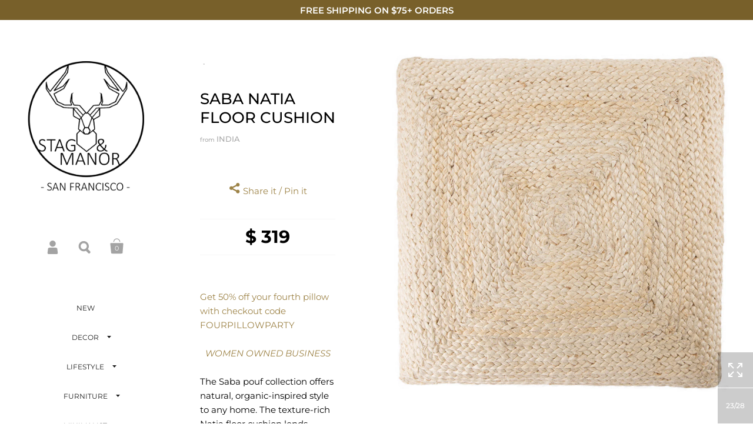

--- FILE ---
content_type: text/html; charset=utf-8
request_url: https://stagandmanor.com/products/saba-natia
body_size: 28724
content:
<!doctype html>
<!--[if lt IE 8]><html class="no-js ie7" lang="en"> <![endif]-->
<!--[if IE 8]><html class="no-js ie8" lang="en"> <![endif]-->
<!--[if (gt IE 8)|!(IE)]><!--> <html class="no-js"> <!--<![endif]-->
<head>
  
<!-- Google tag (gtag.js) -->
<script async src="https://www.googletagmanager.com/gtag/js?id=G-YNH4LEYVHH"></script>
<script>
  window.dataLayer = window.dataLayer || [];
  function gtag(){dataLayer.push(arguments);}
  gtag('js', new Date());

  gtag('config', 'G-YNH4LEYVHH');
</script>
<!-- Google tag (gtag.js) -->
<script async src="https://www.googletagmanager.com/gtag/js?id=AW-823831597"></script>
<script>
  window.dataLayer = window.dataLayer || [];
  function gtag(){dataLayer.push(arguments);}
  gtag('js', new Date());

  gtag('config', 'AW-823831597');
</script>
<!-- Event snippet for Google Shopping App Search conversion page -->
<script>
  gtag('event', 'conversion', {
      'send_to': 'AW-823831597/1obXCKXry5QBEK3Y6ogD',
      'value': 0.0
  });
</script>
	<meta charset="utf-8">
	<meta name="viewport" content="width=device-width,initial-scale=1,maximum-scale=1,user-scalable=no">
	<meta http-equiv="X-UA-Compatible" content="IE=edge"> 
  <meta name="facebook-domain-verification" content="1asv8jzf0n2b23v9op289949tyouaq" />

	
		<link rel="shortcut icon" href="//stagandmanor.com/cdn/shop/files/SaM_BuckCircle_WG300px_32x32.png?v=1614326797" type="image/png" />
	

	<title>
		Saba Natia | N/A Pillow from India | STAG &amp; MANOR
	</title>

	
		<meta name="description" content="The Saba pouf collection offers natural, organic-inspired style to any home. The texture-rich Natia floor cushion lends global vibes with an artisan-made braided jute construction. The bleached jute colorway provides a versatile complement to coastal and bohemian spaces alike.Natural Luxury: made of 100% juteFloor Cush">
  
	

	<meta name="twitter:card" content="summary">



  <meta property="og:type" content="product">
  <meta property="og:title" content="SABA NATIA FLOOR CUSHION">
  <meta property="og:description" content="The Saba pouf collection offers natural, organic-inspired style to any home. The texture-rich Natia floor cushion lends global vibes with an artisan-made braided jute construction. The bleached jute colorway provides a versatile complement to coastal and bohemian spaces alike.Natural Luxury: made of 100% juteFloor Cushion Fill: Styrofoam Bean FillingSquare Floor Cushion: 28&quot;W X 28&quot;L X 5&quot;HCare and Cleaning: Spot cleaning only is recommended for accessories with embellishments, beadwork, embroidery, applique, and hand-dyed features.Filled with styrofoam beads.">

  <meta name="twitter:title" content="SABA NATIA FLOOR CUSHION">
  <meta name="twitter:description" content="The Saba pouf collection offers natural, organic-inspired style to any home. The texture-rich Natia floor cushion lends global vibes with an artisan-made braided jute construction. The bleached jute colorway provides a versatile complement to coastal and bohemian spaces alike.Natural Luxury: made of 100% juteFloor Cushion Fill: Styrofoam Bean FillingSquare Floor Cushion: 28&quot;W X 28&quot;L X 5&quot;HCare and Cleaning: Spot cleaning only is recommended for accessories with embellishments, beadwork, embroidery, applique, and hand-dyed features.Filled with styrofoam beads.">

  <meta property="og:price:amount" content="319">
  <meta property="og:price:currency" content="USD">





  
    <meta property="og:image" content="http://stagandmanor.com/cdn/shop/products/SAA03_1024x.jpg?v=1620590126">
    <meta property="og:image:secure_url" content="https://stagandmanor.com/cdn/shop/products/SAA03_1024x.jpg?v=1620590126">
  
    <meta property="og:image" content="http://stagandmanor.com/cdn/shop/products/SAA03_2_1024x.jpg?v=1620590126">
    <meta property="og:image:secure_url" content="https://stagandmanor.com/cdn/shop/products/SAA03_2_1024x.jpg?v=1620590126">
  
    <meta property="og:image" content="http://stagandmanor.com/cdn/shop/products/SAA06_1024x.jpg?v=1620590126">
    <meta property="og:image:secure_url" content="https://stagandmanor.com/cdn/shop/products/SAA06_1024x.jpg?v=1620590126">
  

  <meta name="twitter:image" content="https://stagandmanor.com/cdn/shop/products/SAA03_1024x.jpg?v=1620590126">



<meta property="og:url" content="https://stagandmanor.com/products/saba-natia">
<meta property="og:site_name" content="STAG &amp; MANOR">

	<link rel="canonical" href="https://stagandmanor.com/products/saba-natia">

	<link href="//maxcdn.bootstrapcdn.com/font-awesome/4.7.0/css/font-awesome.min.css" rel="stylesheet" type="text/css" media="all" />
	<link href="//stagandmanor.com/cdn/shop/t/5/assets/css_main.scss.css?v=21834418122184574341762798461" rel="stylesheet" type="text/css" media="all" />

	<script>window.performance && window.performance.mark && window.performance.mark('shopify.content_for_header.start');</script><meta name="google-site-verification" content="Djo6HMq8HaKs07ycaGRSp0qk8EvzCHWiodzNJ2Xa0tc">
<meta id="shopify-digital-wallet" name="shopify-digital-wallet" content="/25193298/digital_wallets/dialog">
<meta name="shopify-checkout-api-token" content="8174717edbbf50246ab6c11803865f52">
<meta id="in-context-paypal-metadata" data-shop-id="25193298" data-venmo-supported="false" data-environment="production" data-locale="en_US" data-paypal-v4="true" data-currency="USD">
<link rel="alternate" type="application/json+oembed" href="https://stagandmanor.com/products/saba-natia.oembed">
<script async="async" src="/checkouts/internal/preloads.js?locale=en-US"></script>
<link rel="preconnect" href="https://shop.app" crossorigin="anonymous">
<script async="async" src="https://shop.app/checkouts/internal/preloads.js?locale=en-US&shop_id=25193298" crossorigin="anonymous"></script>
<script id="apple-pay-shop-capabilities" type="application/json">{"shopId":25193298,"countryCode":"US","currencyCode":"USD","merchantCapabilities":["supports3DS"],"merchantId":"gid:\/\/shopify\/Shop\/25193298","merchantName":"STAG \u0026 MANOR","requiredBillingContactFields":["postalAddress","email","phone"],"requiredShippingContactFields":["postalAddress","email","phone"],"shippingType":"shipping","supportedNetworks":["visa","masterCard","amex","discover","elo","jcb"],"total":{"type":"pending","label":"STAG \u0026 MANOR","amount":"1.00"},"shopifyPaymentsEnabled":true,"supportsSubscriptions":true}</script>
<script id="shopify-features" type="application/json">{"accessToken":"8174717edbbf50246ab6c11803865f52","betas":["rich-media-storefront-analytics"],"domain":"stagandmanor.com","predictiveSearch":true,"shopId":25193298,"locale":"en"}</script>
<script>var Shopify = Shopify || {};
Shopify.shop = "stag-manor.myshopify.com";
Shopify.locale = "en";
Shopify.currency = {"active":"USD","rate":"1.0"};
Shopify.country = "US";
Shopify.theme = {"name":"Kingdom v2","id":73197060141,"schema_name":"Kingdom","schema_version":"2.5.0","theme_store_id":725,"role":"main"};
Shopify.theme.handle = "null";
Shopify.theme.style = {"id":null,"handle":null};
Shopify.cdnHost = "stagandmanor.com/cdn";
Shopify.routes = Shopify.routes || {};
Shopify.routes.root = "/";</script>
<script type="module">!function(o){(o.Shopify=o.Shopify||{}).modules=!0}(window);</script>
<script>!function(o){function n(){var o=[];function n(){o.push(Array.prototype.slice.apply(arguments))}return n.q=o,n}var t=o.Shopify=o.Shopify||{};t.loadFeatures=n(),t.autoloadFeatures=n()}(window);</script>
<script>
  window.ShopifyPay = window.ShopifyPay || {};
  window.ShopifyPay.apiHost = "shop.app\/pay";
  window.ShopifyPay.redirectState = null;
</script>
<script id="shop-js-analytics" type="application/json">{"pageType":"product"}</script>
<script defer="defer" async type="module" src="//stagandmanor.com/cdn/shopifycloud/shop-js/modules/v2/client.init-shop-cart-sync_BdyHc3Nr.en.esm.js"></script>
<script defer="defer" async type="module" src="//stagandmanor.com/cdn/shopifycloud/shop-js/modules/v2/chunk.common_Daul8nwZ.esm.js"></script>
<script type="module">
  await import("//stagandmanor.com/cdn/shopifycloud/shop-js/modules/v2/client.init-shop-cart-sync_BdyHc3Nr.en.esm.js");
await import("//stagandmanor.com/cdn/shopifycloud/shop-js/modules/v2/chunk.common_Daul8nwZ.esm.js");

  window.Shopify.SignInWithShop?.initShopCartSync?.({"fedCMEnabled":true,"windoidEnabled":true});

</script>
<script>
  window.Shopify = window.Shopify || {};
  if (!window.Shopify.featureAssets) window.Shopify.featureAssets = {};
  window.Shopify.featureAssets['shop-js'] = {"shop-cart-sync":["modules/v2/client.shop-cart-sync_QYOiDySF.en.esm.js","modules/v2/chunk.common_Daul8nwZ.esm.js"],"init-fed-cm":["modules/v2/client.init-fed-cm_DchLp9rc.en.esm.js","modules/v2/chunk.common_Daul8nwZ.esm.js"],"shop-button":["modules/v2/client.shop-button_OV7bAJc5.en.esm.js","modules/v2/chunk.common_Daul8nwZ.esm.js"],"init-windoid":["modules/v2/client.init-windoid_DwxFKQ8e.en.esm.js","modules/v2/chunk.common_Daul8nwZ.esm.js"],"shop-cash-offers":["modules/v2/client.shop-cash-offers_DWtL6Bq3.en.esm.js","modules/v2/chunk.common_Daul8nwZ.esm.js","modules/v2/chunk.modal_CQq8HTM6.esm.js"],"shop-toast-manager":["modules/v2/client.shop-toast-manager_CX9r1SjA.en.esm.js","modules/v2/chunk.common_Daul8nwZ.esm.js"],"init-shop-email-lookup-coordinator":["modules/v2/client.init-shop-email-lookup-coordinator_UhKnw74l.en.esm.js","modules/v2/chunk.common_Daul8nwZ.esm.js"],"pay-button":["modules/v2/client.pay-button_DzxNnLDY.en.esm.js","modules/v2/chunk.common_Daul8nwZ.esm.js"],"avatar":["modules/v2/client.avatar_BTnouDA3.en.esm.js"],"init-shop-cart-sync":["modules/v2/client.init-shop-cart-sync_BdyHc3Nr.en.esm.js","modules/v2/chunk.common_Daul8nwZ.esm.js"],"shop-login-button":["modules/v2/client.shop-login-button_D8B466_1.en.esm.js","modules/v2/chunk.common_Daul8nwZ.esm.js","modules/v2/chunk.modal_CQq8HTM6.esm.js"],"init-customer-accounts-sign-up":["modules/v2/client.init-customer-accounts-sign-up_C8fpPm4i.en.esm.js","modules/v2/client.shop-login-button_D8B466_1.en.esm.js","modules/v2/chunk.common_Daul8nwZ.esm.js","modules/v2/chunk.modal_CQq8HTM6.esm.js"],"init-shop-for-new-customer-accounts":["modules/v2/client.init-shop-for-new-customer-accounts_CVTO0Ztu.en.esm.js","modules/v2/client.shop-login-button_D8B466_1.en.esm.js","modules/v2/chunk.common_Daul8nwZ.esm.js","modules/v2/chunk.modal_CQq8HTM6.esm.js"],"init-customer-accounts":["modules/v2/client.init-customer-accounts_dRgKMfrE.en.esm.js","modules/v2/client.shop-login-button_D8B466_1.en.esm.js","modules/v2/chunk.common_Daul8nwZ.esm.js","modules/v2/chunk.modal_CQq8HTM6.esm.js"],"shop-follow-button":["modules/v2/client.shop-follow-button_CkZpjEct.en.esm.js","modules/v2/chunk.common_Daul8nwZ.esm.js","modules/v2/chunk.modal_CQq8HTM6.esm.js"],"lead-capture":["modules/v2/client.lead-capture_BntHBhfp.en.esm.js","modules/v2/chunk.common_Daul8nwZ.esm.js","modules/v2/chunk.modal_CQq8HTM6.esm.js"],"checkout-modal":["modules/v2/client.checkout-modal_CfxcYbTm.en.esm.js","modules/v2/chunk.common_Daul8nwZ.esm.js","modules/v2/chunk.modal_CQq8HTM6.esm.js"],"shop-login":["modules/v2/client.shop-login_Da4GZ2H6.en.esm.js","modules/v2/chunk.common_Daul8nwZ.esm.js","modules/v2/chunk.modal_CQq8HTM6.esm.js"],"payment-terms":["modules/v2/client.payment-terms_MV4M3zvL.en.esm.js","modules/v2/chunk.common_Daul8nwZ.esm.js","modules/v2/chunk.modal_CQq8HTM6.esm.js"]};
</script>
<script>(function() {
  var isLoaded = false;
  function asyncLoad() {
    if (isLoaded) return;
    isLoaded = true;
    var urls = ["\/\/code.tidio.co\/uok4c6tnmulgjbqfhtayorwd0ed5pn55.js?shop=stag-manor.myshopify.com","https:\/\/dvbv96fvxd6o6.cloudfront.net\/assets\/js\/shopify.min.js?shop=stag-manor.myshopify.com","https:\/\/assets1.adroll.com\/shopify\/latest\/j\/shopify_rolling_bootstrap_v2.js?adroll_adv_id=HOY6IKBUVFARPJATLMCARX\u0026adroll_pix_id=JXOYCYNDBNBULCPZTAB24Y\u0026shop=stag-manor.myshopify.com"];
    for (var i = 0; i < urls.length; i++) {
      var s = document.createElement('script');
      s.type = 'text/javascript';
      s.async = true;
      s.src = urls[i];
      var x = document.getElementsByTagName('script')[0];
      x.parentNode.insertBefore(s, x);
    }
  };
  if(window.attachEvent) {
    window.attachEvent('onload', asyncLoad);
  } else {
    window.addEventListener('load', asyncLoad, false);
  }
})();</script>
<script id="__st">var __st={"a":25193298,"offset":-28800,"reqid":"d1d172d8-25e9-4365-9009-15105504c6d2-1769007066","pageurl":"stagandmanor.com\/products\/saba-natia","u":"1eb209799efc","p":"product","rtyp":"product","rid":6118978715802};</script>
<script>window.ShopifyPaypalV4VisibilityTracking = true;</script>
<script id="captcha-bootstrap">!function(){'use strict';const t='contact',e='account',n='new_comment',o=[[t,t],['blogs',n],['comments',n],[t,'customer']],c=[[e,'customer_login'],[e,'guest_login'],[e,'recover_customer_password'],[e,'create_customer']],r=t=>t.map((([t,e])=>`form[action*='/${t}']:not([data-nocaptcha='true']) input[name='form_type'][value='${e}']`)).join(','),a=t=>()=>t?[...document.querySelectorAll(t)].map((t=>t.form)):[];function s(){const t=[...o],e=r(t);return a(e)}const i='password',u='form_key',d=['recaptcha-v3-token','g-recaptcha-response','h-captcha-response',i],f=()=>{try{return window.sessionStorage}catch{return}},m='__shopify_v',_=t=>t.elements[u];function p(t,e,n=!1){try{const o=window.sessionStorage,c=JSON.parse(o.getItem(e)),{data:r}=function(t){const{data:e,action:n}=t;return t[m]||n?{data:e,action:n}:{data:t,action:n}}(c);for(const[e,n]of Object.entries(r))t.elements[e]&&(t.elements[e].value=n);n&&o.removeItem(e)}catch(o){console.error('form repopulation failed',{error:o})}}const l='form_type',E='cptcha';function T(t){t.dataset[E]=!0}const w=window,h=w.document,L='Shopify',v='ce_forms',y='captcha';let A=!1;((t,e)=>{const n=(g='f06e6c50-85a8-45c8-87d0-21a2b65856fe',I='https://cdn.shopify.com/shopifycloud/storefront-forms-hcaptcha/ce_storefront_forms_captcha_hcaptcha.v1.5.2.iife.js',D={infoText:'Protected by hCaptcha',privacyText:'Privacy',termsText:'Terms'},(t,e,n)=>{const o=w[L][v],c=o.bindForm;if(c)return c(t,g,e,D).then(n);var r;o.q.push([[t,g,e,D],n]),r=I,A||(h.body.append(Object.assign(h.createElement('script'),{id:'captcha-provider',async:!0,src:r})),A=!0)});var g,I,D;w[L]=w[L]||{},w[L][v]=w[L][v]||{},w[L][v].q=[],w[L][y]=w[L][y]||{},w[L][y].protect=function(t,e){n(t,void 0,e),T(t)},Object.freeze(w[L][y]),function(t,e,n,w,h,L){const[v,y,A,g]=function(t,e,n){const i=e?o:[],u=t?c:[],d=[...i,...u],f=r(d),m=r(i),_=r(d.filter((([t,e])=>n.includes(e))));return[a(f),a(m),a(_),s()]}(w,h,L),I=t=>{const e=t.target;return e instanceof HTMLFormElement?e:e&&e.form},D=t=>v().includes(t);t.addEventListener('submit',(t=>{const e=I(t);if(!e)return;const n=D(e)&&!e.dataset.hcaptchaBound&&!e.dataset.recaptchaBound,o=_(e),c=g().includes(e)&&(!o||!o.value);(n||c)&&t.preventDefault(),c&&!n&&(function(t){try{if(!f())return;!function(t){const e=f();if(!e)return;const n=_(t);if(!n)return;const o=n.value;o&&e.removeItem(o)}(t);const e=Array.from(Array(32),(()=>Math.random().toString(36)[2])).join('');!function(t,e){_(t)||t.append(Object.assign(document.createElement('input'),{type:'hidden',name:u})),t.elements[u].value=e}(t,e),function(t,e){const n=f();if(!n)return;const o=[...t.querySelectorAll(`input[type='${i}']`)].map((({name:t})=>t)),c=[...d,...o],r={};for(const[a,s]of new FormData(t).entries())c.includes(a)||(r[a]=s);n.setItem(e,JSON.stringify({[m]:1,action:t.action,data:r}))}(t,e)}catch(e){console.error('failed to persist form',e)}}(e),e.submit())}));const S=(t,e)=>{t&&!t.dataset[E]&&(n(t,e.some((e=>e===t))),T(t))};for(const o of['focusin','change'])t.addEventListener(o,(t=>{const e=I(t);D(e)&&S(e,y())}));const B=e.get('form_key'),M=e.get(l),P=B&&M;t.addEventListener('DOMContentLoaded',(()=>{const t=y();if(P)for(const e of t)e.elements[l].value===M&&p(e,B);[...new Set([...A(),...v().filter((t=>'true'===t.dataset.shopifyCaptcha))])].forEach((e=>S(e,t)))}))}(h,new URLSearchParams(w.location.search),n,t,e,['guest_login'])})(!0,!0)}();</script>
<script integrity="sha256-4kQ18oKyAcykRKYeNunJcIwy7WH5gtpwJnB7kiuLZ1E=" data-source-attribution="shopify.loadfeatures" defer="defer" src="//stagandmanor.com/cdn/shopifycloud/storefront/assets/storefront/load_feature-a0a9edcb.js" crossorigin="anonymous"></script>
<script crossorigin="anonymous" defer="defer" src="//stagandmanor.com/cdn/shopifycloud/storefront/assets/shopify_pay/storefront-65b4c6d7.js?v=20250812"></script>
<script data-source-attribution="shopify.dynamic_checkout.dynamic.init">var Shopify=Shopify||{};Shopify.PaymentButton=Shopify.PaymentButton||{isStorefrontPortableWallets:!0,init:function(){window.Shopify.PaymentButton.init=function(){};var t=document.createElement("script");t.src="https://stagandmanor.com/cdn/shopifycloud/portable-wallets/latest/portable-wallets.en.js",t.type="module",document.head.appendChild(t)}};
</script>
<script data-source-attribution="shopify.dynamic_checkout.buyer_consent">
  function portableWalletsHideBuyerConsent(e){var t=document.getElementById("shopify-buyer-consent"),n=document.getElementById("shopify-subscription-policy-button");t&&n&&(t.classList.add("hidden"),t.setAttribute("aria-hidden","true"),n.removeEventListener("click",e))}function portableWalletsShowBuyerConsent(e){var t=document.getElementById("shopify-buyer-consent"),n=document.getElementById("shopify-subscription-policy-button");t&&n&&(t.classList.remove("hidden"),t.removeAttribute("aria-hidden"),n.addEventListener("click",e))}window.Shopify?.PaymentButton&&(window.Shopify.PaymentButton.hideBuyerConsent=portableWalletsHideBuyerConsent,window.Shopify.PaymentButton.showBuyerConsent=portableWalletsShowBuyerConsent);
</script>
<script>
  function portableWalletsCleanup(e){e&&e.src&&console.error("Failed to load portable wallets script "+e.src);var t=document.querySelectorAll("shopify-accelerated-checkout .shopify-payment-button__skeleton, shopify-accelerated-checkout-cart .wallet-cart-button__skeleton"),e=document.getElementById("shopify-buyer-consent");for(let e=0;e<t.length;e++)t[e].remove();e&&e.remove()}function portableWalletsNotLoadedAsModule(e){e instanceof ErrorEvent&&"string"==typeof e.message&&e.message.includes("import.meta")&&"string"==typeof e.filename&&e.filename.includes("portable-wallets")&&(window.removeEventListener("error",portableWalletsNotLoadedAsModule),window.Shopify.PaymentButton.failedToLoad=e,"loading"===document.readyState?document.addEventListener("DOMContentLoaded",window.Shopify.PaymentButton.init):window.Shopify.PaymentButton.init())}window.addEventListener("error",portableWalletsNotLoadedAsModule);
</script>

<script type="module" src="https://stagandmanor.com/cdn/shopifycloud/portable-wallets/latest/portable-wallets.en.js" onError="portableWalletsCleanup(this)" crossorigin="anonymous"></script>
<script nomodule>
  document.addEventListener("DOMContentLoaded", portableWalletsCleanup);
</script>

<link id="shopify-accelerated-checkout-styles" rel="stylesheet" media="screen" href="https://stagandmanor.com/cdn/shopifycloud/portable-wallets/latest/accelerated-checkout-backwards-compat.css" crossorigin="anonymous">
<style id="shopify-accelerated-checkout-cart">
        #shopify-buyer-consent {
  margin-top: 1em;
  display: inline-block;
  width: 100%;
}

#shopify-buyer-consent.hidden {
  display: none;
}

#shopify-subscription-policy-button {
  background: none;
  border: none;
  padding: 0;
  text-decoration: underline;
  font-size: inherit;
  cursor: pointer;
}

#shopify-subscription-policy-button::before {
  box-shadow: none;
}

      </style>

<script>window.performance && window.performance.mark && window.performance.mark('shopify.content_for_header.end');</script>

	

	<script src="//ajax.googleapis.com/ajax/libs/jquery/1.11.1/jquery.min.js" type="text/javascript"></script>

  <noscript>
    <link href="//stagandmanor.com/cdn/shop/t/5/assets/css_noscript.scss.css?v=35527204903071743891560884461" rel="stylesheet" type="text/css" media="all" />
  </noscript>

	<script src="//stagandmanor.com/cdn/shop/t/5/assets/js_product.js?v=93473313098012658671631925184" type="text/javascript"></script>
  
            




        

  
  
  
  
<link href="https://monorail-edge.shopifysvc.com" rel="dns-prefetch">
<script>(function(){if ("sendBeacon" in navigator && "performance" in window) {try {var session_token_from_headers = performance.getEntriesByType('navigation')[0].serverTiming.find(x => x.name == '_s').description;} catch {var session_token_from_headers = undefined;}var session_cookie_matches = document.cookie.match(/_shopify_s=([^;]*)/);var session_token_from_cookie = session_cookie_matches && session_cookie_matches.length === 2 ? session_cookie_matches[1] : "";var session_token = session_token_from_headers || session_token_from_cookie || "";function handle_abandonment_event(e) {var entries = performance.getEntries().filter(function(entry) {return /monorail-edge.shopifysvc.com/.test(entry.name);});if (!window.abandonment_tracked && entries.length === 0) {window.abandonment_tracked = true;var currentMs = Date.now();var navigation_start = performance.timing.navigationStart;var payload = {shop_id: 25193298,url: window.location.href,navigation_start,duration: currentMs - navigation_start,session_token,page_type: "product"};window.navigator.sendBeacon("https://monorail-edge.shopifysvc.com/v1/produce", JSON.stringify({schema_id: "online_store_buyer_site_abandonment/1.1",payload: payload,metadata: {event_created_at_ms: currentMs,event_sent_at_ms: currentMs}}));}}window.addEventListener('pagehide', handle_abandonment_event);}}());</script>
<script id="web-pixels-manager-setup">(function e(e,d,r,n,o){if(void 0===o&&(o={}),!Boolean(null===(a=null===(i=window.Shopify)||void 0===i?void 0:i.analytics)||void 0===a?void 0:a.replayQueue)){var i,a;window.Shopify=window.Shopify||{};var t=window.Shopify;t.analytics=t.analytics||{};var s=t.analytics;s.replayQueue=[],s.publish=function(e,d,r){return s.replayQueue.push([e,d,r]),!0};try{self.performance.mark("wpm:start")}catch(e){}var l=function(){var e={modern:/Edge?\/(1{2}[4-9]|1[2-9]\d|[2-9]\d{2}|\d{4,})\.\d+(\.\d+|)|Firefox\/(1{2}[4-9]|1[2-9]\d|[2-9]\d{2}|\d{4,})\.\d+(\.\d+|)|Chrom(ium|e)\/(9{2}|\d{3,})\.\d+(\.\d+|)|(Maci|X1{2}).+ Version\/(15\.\d+|(1[6-9]|[2-9]\d|\d{3,})\.\d+)([,.]\d+|)( \(\w+\)|)( Mobile\/\w+|) Safari\/|Chrome.+OPR\/(9{2}|\d{3,})\.\d+\.\d+|(CPU[ +]OS|iPhone[ +]OS|CPU[ +]iPhone|CPU IPhone OS|CPU iPad OS)[ +]+(15[._]\d+|(1[6-9]|[2-9]\d|\d{3,})[._]\d+)([._]\d+|)|Android:?[ /-](13[3-9]|1[4-9]\d|[2-9]\d{2}|\d{4,})(\.\d+|)(\.\d+|)|Android.+Firefox\/(13[5-9]|1[4-9]\d|[2-9]\d{2}|\d{4,})\.\d+(\.\d+|)|Android.+Chrom(ium|e)\/(13[3-9]|1[4-9]\d|[2-9]\d{2}|\d{4,})\.\d+(\.\d+|)|SamsungBrowser\/([2-9]\d|\d{3,})\.\d+/,legacy:/Edge?\/(1[6-9]|[2-9]\d|\d{3,})\.\d+(\.\d+|)|Firefox\/(5[4-9]|[6-9]\d|\d{3,})\.\d+(\.\d+|)|Chrom(ium|e)\/(5[1-9]|[6-9]\d|\d{3,})\.\d+(\.\d+|)([\d.]+$|.*Safari\/(?![\d.]+ Edge\/[\d.]+$))|(Maci|X1{2}).+ Version\/(10\.\d+|(1[1-9]|[2-9]\d|\d{3,})\.\d+)([,.]\d+|)( \(\w+\)|)( Mobile\/\w+|) Safari\/|Chrome.+OPR\/(3[89]|[4-9]\d|\d{3,})\.\d+\.\d+|(CPU[ +]OS|iPhone[ +]OS|CPU[ +]iPhone|CPU IPhone OS|CPU iPad OS)[ +]+(10[._]\d+|(1[1-9]|[2-9]\d|\d{3,})[._]\d+)([._]\d+|)|Android:?[ /-](13[3-9]|1[4-9]\d|[2-9]\d{2}|\d{4,})(\.\d+|)(\.\d+|)|Mobile Safari.+OPR\/([89]\d|\d{3,})\.\d+\.\d+|Android.+Firefox\/(13[5-9]|1[4-9]\d|[2-9]\d{2}|\d{4,})\.\d+(\.\d+|)|Android.+Chrom(ium|e)\/(13[3-9]|1[4-9]\d|[2-9]\d{2}|\d{4,})\.\d+(\.\d+|)|Android.+(UC? ?Browser|UCWEB|U3)[ /]?(15\.([5-9]|\d{2,})|(1[6-9]|[2-9]\d|\d{3,})\.\d+)\.\d+|SamsungBrowser\/(5\.\d+|([6-9]|\d{2,})\.\d+)|Android.+MQ{2}Browser\/(14(\.(9|\d{2,})|)|(1[5-9]|[2-9]\d|\d{3,})(\.\d+|))(\.\d+|)|K[Aa][Ii]OS\/(3\.\d+|([4-9]|\d{2,})\.\d+)(\.\d+|)/},d=e.modern,r=e.legacy,n=navigator.userAgent;return n.match(d)?"modern":n.match(r)?"legacy":"unknown"}(),u="modern"===l?"modern":"legacy",c=(null!=n?n:{modern:"",legacy:""})[u],f=function(e){return[e.baseUrl,"/wpm","/b",e.hashVersion,"modern"===e.buildTarget?"m":"l",".js"].join("")}({baseUrl:d,hashVersion:r,buildTarget:u}),m=function(e){var d=e.version,r=e.bundleTarget,n=e.surface,o=e.pageUrl,i=e.monorailEndpoint;return{emit:function(e){var a=e.status,t=e.errorMsg,s=(new Date).getTime(),l=JSON.stringify({metadata:{event_sent_at_ms:s},events:[{schema_id:"web_pixels_manager_load/3.1",payload:{version:d,bundle_target:r,page_url:o,status:a,surface:n,error_msg:t},metadata:{event_created_at_ms:s}}]});if(!i)return console&&console.warn&&console.warn("[Web Pixels Manager] No Monorail endpoint provided, skipping logging."),!1;try{return self.navigator.sendBeacon.bind(self.navigator)(i,l)}catch(e){}var u=new XMLHttpRequest;try{return u.open("POST",i,!0),u.setRequestHeader("Content-Type","text/plain"),u.send(l),!0}catch(e){return console&&console.warn&&console.warn("[Web Pixels Manager] Got an unhandled error while logging to Monorail."),!1}}}}({version:r,bundleTarget:l,surface:e.surface,pageUrl:self.location.href,monorailEndpoint:e.monorailEndpoint});try{o.browserTarget=l,function(e){var d=e.src,r=e.async,n=void 0===r||r,o=e.onload,i=e.onerror,a=e.sri,t=e.scriptDataAttributes,s=void 0===t?{}:t,l=document.createElement("script"),u=document.querySelector("head"),c=document.querySelector("body");if(l.async=n,l.src=d,a&&(l.integrity=a,l.crossOrigin="anonymous"),s)for(var f in s)if(Object.prototype.hasOwnProperty.call(s,f))try{l.dataset[f]=s[f]}catch(e){}if(o&&l.addEventListener("load",o),i&&l.addEventListener("error",i),u)u.appendChild(l);else{if(!c)throw new Error("Did not find a head or body element to append the script");c.appendChild(l)}}({src:f,async:!0,onload:function(){if(!function(){var e,d;return Boolean(null===(d=null===(e=window.Shopify)||void 0===e?void 0:e.analytics)||void 0===d?void 0:d.initialized)}()){var d=window.webPixelsManager.init(e)||void 0;if(d){var r=window.Shopify.analytics;r.replayQueue.forEach((function(e){var r=e[0],n=e[1],o=e[2];d.publishCustomEvent(r,n,o)})),r.replayQueue=[],r.publish=d.publishCustomEvent,r.visitor=d.visitor,r.initialized=!0}}},onerror:function(){return m.emit({status:"failed",errorMsg:"".concat(f," has failed to load")})},sri:function(e){var d=/^sha384-[A-Za-z0-9+/=]+$/;return"string"==typeof e&&d.test(e)}(c)?c:"",scriptDataAttributes:o}),m.emit({status:"loading"})}catch(e){m.emit({status:"failed",errorMsg:(null==e?void 0:e.message)||"Unknown error"})}}})({shopId: 25193298,storefrontBaseUrl: "https://stagandmanor.com",extensionsBaseUrl: "https://extensions.shopifycdn.com/cdn/shopifycloud/web-pixels-manager",monorailEndpoint: "https://monorail-edge.shopifysvc.com/unstable/produce_batch",surface: "storefront-renderer",enabledBetaFlags: ["2dca8a86"],webPixelsConfigList: [{"id":"1009778901","configuration":"{\"ti\":\"187201139\",\"endpoint\":\"https:\/\/bat.bing.com\/action\/0\"}","eventPayloadVersion":"v1","runtimeContext":"STRICT","scriptVersion":"5ee93563fe31b11d2d65e2f09a5229dc","type":"APP","apiClientId":2997493,"privacyPurposes":["ANALYTICS","MARKETING","SALE_OF_DATA"],"dataSharingAdjustments":{"protectedCustomerApprovalScopes":["read_customer_personal_data"]}},{"id":"444203221","configuration":"{\"config\":\"{\\\"google_tag_ids\\\":[\\\"G-YNH4LEYVHH\\\",\\\"AW-823831597\\\",\\\"GT-TB7GG8J\\\",\\\"G-R5HYE52XH2\\\"],\\\"target_country\\\":\\\"US\\\",\\\"gtag_events\\\":[{\\\"type\\\":\\\"search\\\",\\\"action_label\\\":[\\\"G-YNH4LEYVHH\\\",\\\"AW-823831597\\\/1obXCKXry5QBEK3Y6ogD\\\",\\\"G-R5HYE52XH2\\\"]},{\\\"type\\\":\\\"begin_checkout\\\",\\\"action_label\\\":[\\\"G-YNH4LEYVHH\\\",\\\"AW-823831597\\\/xOQ2CKLry5QBEK3Y6ogD\\\",\\\"G-R5HYE52XH2\\\"]},{\\\"type\\\":\\\"view_item\\\",\\\"action_label\\\":[\\\"G-YNH4LEYVHH\\\",\\\"AW-823831597\\\/fMcFCJzry5QBEK3Y6ogD\\\",\\\"MC-QESXH1MBSE\\\",\\\"G-R5HYE52XH2\\\"]},{\\\"type\\\":\\\"purchase\\\",\\\"action_label\\\":[\\\"G-YNH4LEYVHH\\\",\\\"AW-823831597\\\/9itKCJnry5QBEK3Y6ogD\\\",\\\"MC-QESXH1MBSE\\\",\\\"G-R5HYE52XH2\\\"]},{\\\"type\\\":\\\"page_view\\\",\\\"action_label\\\":[\\\"G-YNH4LEYVHH\\\",\\\"AW-823831597\\\/YwyOCJbry5QBEK3Y6ogD\\\",\\\"MC-QESXH1MBSE\\\",\\\"G-R5HYE52XH2\\\"]},{\\\"type\\\":\\\"add_payment_info\\\",\\\"action_label\\\":[\\\"G-YNH4LEYVHH\\\",\\\"AW-823831597\\\/hfPLCKjry5QBEK3Y6ogD\\\",\\\"G-R5HYE52XH2\\\"]},{\\\"type\\\":\\\"add_to_cart\\\",\\\"action_label\\\":[\\\"G-YNH4LEYVHH\\\",\\\"AW-823831597\\\/VED4CJ_ry5QBEK3Y6ogD\\\",\\\"G-R5HYE52XH2\\\"]}],\\\"enable_monitoring_mode\\\":false}\"}","eventPayloadVersion":"v1","runtimeContext":"OPEN","scriptVersion":"b2a88bafab3e21179ed38636efcd8a93","type":"APP","apiClientId":1780363,"privacyPurposes":[],"dataSharingAdjustments":{"protectedCustomerApprovalScopes":["read_customer_address","read_customer_email","read_customer_name","read_customer_personal_data","read_customer_phone"]}},{"id":"234160341","configuration":"{\"pixel_id\":\"886165844888104\",\"pixel_type\":\"facebook_pixel\",\"metaapp_system_user_token\":\"-\"}","eventPayloadVersion":"v1","runtimeContext":"OPEN","scriptVersion":"ca16bc87fe92b6042fbaa3acc2fbdaa6","type":"APP","apiClientId":2329312,"privacyPurposes":["ANALYTICS","MARKETING","SALE_OF_DATA"],"dataSharingAdjustments":{"protectedCustomerApprovalScopes":["read_customer_address","read_customer_email","read_customer_name","read_customer_personal_data","read_customer_phone"]}},{"id":"62128341","configuration":"{\"tagID\":\"2612657020464\"}","eventPayloadVersion":"v1","runtimeContext":"STRICT","scriptVersion":"18031546ee651571ed29edbe71a3550b","type":"APP","apiClientId":3009811,"privacyPurposes":["ANALYTICS","MARKETING","SALE_OF_DATA"],"dataSharingAdjustments":{"protectedCustomerApprovalScopes":["read_customer_address","read_customer_email","read_customer_name","read_customer_personal_data","read_customer_phone"]}},{"id":"74907861","eventPayloadVersion":"v1","runtimeContext":"LAX","scriptVersion":"1","type":"CUSTOM","privacyPurposes":["ANALYTICS"],"name":"Google Analytics tag (migrated)"},{"id":"shopify-app-pixel","configuration":"{}","eventPayloadVersion":"v1","runtimeContext":"STRICT","scriptVersion":"0450","apiClientId":"shopify-pixel","type":"APP","privacyPurposes":["ANALYTICS","MARKETING"]},{"id":"shopify-custom-pixel","eventPayloadVersion":"v1","runtimeContext":"LAX","scriptVersion":"0450","apiClientId":"shopify-pixel","type":"CUSTOM","privacyPurposes":["ANALYTICS","MARKETING"]}],isMerchantRequest: false,initData: {"shop":{"name":"STAG \u0026 MANOR","paymentSettings":{"currencyCode":"USD"},"myshopifyDomain":"stag-manor.myshopify.com","countryCode":"US","storefrontUrl":"https:\/\/stagandmanor.com"},"customer":null,"cart":null,"checkout":null,"productVariants":[{"price":{"amount":319.0,"currencyCode":"USD"},"product":{"title":"SABA NATIA FLOOR CUSHION","vendor":"JPD","id":"6118978715802","untranslatedTitle":"SABA NATIA FLOOR CUSHION","url":"\/products\/saba-natia","type":"PILLOWS"},"id":"37760481198234","image":{"src":"\/\/stagandmanor.com\/cdn\/shop\/products\/SAA03_46e0ac66-0da6-4336-8eec-f2953365c069.jpg?v=1620590126"},"sku":"POF100456","title":"28\"X28\"X5\" \/ IVORY","untranslatedTitle":"28\"X28\"X5\" \/ IVORY"},{"price":{"amount":329.0,"currencyCode":"USD"},"product":{"title":"SABA NATIA FLOOR CUSHION","vendor":"JPD","id":"6118978715802","untranslatedTitle":"SABA NATIA FLOOR CUSHION","url":"\/products\/saba-natia","type":"PILLOWS"},"id":"37760481231002","image":{"src":"\/\/stagandmanor.com\/cdn\/shop\/products\/SAA04_b65a3e2b-9031-472e-8492-675b8a7a21d6.jpg?v=1620590126"},"sku":"POF100457","title":"28\"X28\"X5\" \/ LIGHT PINK","untranslatedTitle":"28\"X28\"X5\" \/ LIGHT PINK"},{"price":{"amount":329.0,"currencyCode":"USD"},"product":{"title":"SABA NATIA FLOOR CUSHION","vendor":"JPD","id":"6118978715802","untranslatedTitle":"SABA NATIA FLOOR CUSHION","url":"\/products\/saba-natia","type":"PILLOWS"},"id":"37760481263770","image":{"src":"\/\/stagandmanor.com\/cdn\/shop\/products\/SAA05_b512eec2-08e0-4cdf-8722-8980599e8113.jpg?v=1620590126"},"sku":"POF100458","title":"28\"X28\"X5\" \/ GRAY","untranslatedTitle":"28\"X28\"X5\" \/ GRAY"},{"price":{"amount":329.0,"currencyCode":"USD"},"product":{"title":"SABA NATIA FLOOR CUSHION","vendor":"JPD","id":"6118978715802","untranslatedTitle":"SABA NATIA FLOOR CUSHION","url":"\/products\/saba-natia","type":"PILLOWS"},"id":"37760481296538","image":{"src":"\/\/stagandmanor.com\/cdn\/shop\/products\/SAA06_79e96157-6255-46cf-9246-f70e322aea47.jpg?v=1620590126"},"sku":"POF100459","title":"28\"X28\"X5\" \/ LIGHT GRAY","untranslatedTitle":"28\"X28\"X5\" \/ LIGHT GRAY"},{"price":{"amount":329.0,"currencyCode":"USD"},"product":{"title":"SABA NATIA FLOOR CUSHION","vendor":"JPD","id":"6118978715802","untranslatedTitle":"SABA NATIA FLOOR CUSHION","url":"\/products\/saba-natia","type":"PILLOWS"},"id":"37760481329306","image":{"src":"\/\/stagandmanor.com\/cdn\/shop\/products\/SAA07_d9c48031-06f8-4bba-8a0f-f1bc960c5887.jpg?v=1620590126"},"sku":"POF100460","title":"28\"X28\"X5\" \/ BLUE","untranslatedTitle":"28\"X28\"X5\" \/ BLUE"},{"price":{"amount":329.0,"currencyCode":"USD"},"product":{"title":"SABA NATIA FLOOR CUSHION","vendor":"JPD","id":"6118978715802","untranslatedTitle":"SABA NATIA FLOOR CUSHION","url":"\/products\/saba-natia","type":"PILLOWS"},"id":"37760481362074","image":{"src":"\/\/stagandmanor.com\/cdn\/shop\/products\/SAA08_e5091f9d-c72b-4306-96d0-592f0add2db9.jpg?v=1620590126"},"sku":"POF100461","title":"28\"X28\"X5\" \/ TAN","untranslatedTitle":"28\"X28\"X5\" \/ TAN"}],"purchasingCompany":null},},"https://stagandmanor.com/cdn","fcfee988w5aeb613cpc8e4bc33m6693e112",{"modern":"","legacy":""},{"shopId":"25193298","storefrontBaseUrl":"https:\/\/stagandmanor.com","extensionBaseUrl":"https:\/\/extensions.shopifycdn.com\/cdn\/shopifycloud\/web-pixels-manager","surface":"storefront-renderer","enabledBetaFlags":"[\"2dca8a86\"]","isMerchantRequest":"false","hashVersion":"fcfee988w5aeb613cpc8e4bc33m6693e112","publish":"custom","events":"[[\"page_viewed\",{}],[\"product_viewed\",{\"productVariant\":{\"price\":{\"amount\":319.0,\"currencyCode\":\"USD\"},\"product\":{\"title\":\"SABA NATIA FLOOR CUSHION\",\"vendor\":\"JPD\",\"id\":\"6118978715802\",\"untranslatedTitle\":\"SABA NATIA FLOOR CUSHION\",\"url\":\"\/products\/saba-natia\",\"type\":\"PILLOWS\"},\"id\":\"37760481198234\",\"image\":{\"src\":\"\/\/stagandmanor.com\/cdn\/shop\/products\/SAA03_46e0ac66-0da6-4336-8eec-f2953365c069.jpg?v=1620590126\"},\"sku\":\"POF100456\",\"title\":\"28\\\"X28\\\"X5\\\" \/ IVORY\",\"untranslatedTitle\":\"28\\\"X28\\\"X5\\\" \/ IVORY\"}}]]"});</script><script>
  window.ShopifyAnalytics = window.ShopifyAnalytics || {};
  window.ShopifyAnalytics.meta = window.ShopifyAnalytics.meta || {};
  window.ShopifyAnalytics.meta.currency = 'USD';
  var meta = {"product":{"id":6118978715802,"gid":"gid:\/\/shopify\/Product\/6118978715802","vendor":"JPD","type":"PILLOWS","handle":"saba-natia","variants":[{"id":37760481198234,"price":31900,"name":"SABA NATIA FLOOR CUSHION - 28\"X28\"X5\" \/ IVORY","public_title":"28\"X28\"X5\" \/ IVORY","sku":"POF100456"},{"id":37760481231002,"price":32900,"name":"SABA NATIA FLOOR CUSHION - 28\"X28\"X5\" \/ LIGHT PINK","public_title":"28\"X28\"X5\" \/ LIGHT PINK","sku":"POF100457"},{"id":37760481263770,"price":32900,"name":"SABA NATIA FLOOR CUSHION - 28\"X28\"X5\" \/ GRAY","public_title":"28\"X28\"X5\" \/ GRAY","sku":"POF100458"},{"id":37760481296538,"price":32900,"name":"SABA NATIA FLOOR CUSHION - 28\"X28\"X5\" \/ LIGHT GRAY","public_title":"28\"X28\"X5\" \/ LIGHT GRAY","sku":"POF100459"},{"id":37760481329306,"price":32900,"name":"SABA NATIA FLOOR CUSHION - 28\"X28\"X5\" \/ BLUE","public_title":"28\"X28\"X5\" \/ BLUE","sku":"POF100460"},{"id":37760481362074,"price":32900,"name":"SABA NATIA FLOOR CUSHION - 28\"X28\"X5\" \/ TAN","public_title":"28\"X28\"X5\" \/ TAN","sku":"POF100461"}],"remote":false},"page":{"pageType":"product","resourceType":"product","resourceId":6118978715802,"requestId":"d1d172d8-25e9-4365-9009-15105504c6d2-1769007066"}};
  for (var attr in meta) {
    window.ShopifyAnalytics.meta[attr] = meta[attr];
  }
</script>
<script class="analytics">
  (function () {
    var customDocumentWrite = function(content) {
      var jquery = null;

      if (window.jQuery) {
        jquery = window.jQuery;
      } else if (window.Checkout && window.Checkout.$) {
        jquery = window.Checkout.$;
      }

      if (jquery) {
        jquery('body').append(content);
      }
    };

    var hasLoggedConversion = function(token) {
      if (token) {
        return document.cookie.indexOf('loggedConversion=' + token) !== -1;
      }
      return false;
    }

    var setCookieIfConversion = function(token) {
      if (token) {
        var twoMonthsFromNow = new Date(Date.now());
        twoMonthsFromNow.setMonth(twoMonthsFromNow.getMonth() + 2);

        document.cookie = 'loggedConversion=' + token + '; expires=' + twoMonthsFromNow;
      }
    }

    var trekkie = window.ShopifyAnalytics.lib = window.trekkie = window.trekkie || [];
    if (trekkie.integrations) {
      return;
    }
    trekkie.methods = [
      'identify',
      'page',
      'ready',
      'track',
      'trackForm',
      'trackLink'
    ];
    trekkie.factory = function(method) {
      return function() {
        var args = Array.prototype.slice.call(arguments);
        args.unshift(method);
        trekkie.push(args);
        return trekkie;
      };
    };
    for (var i = 0; i < trekkie.methods.length; i++) {
      var key = trekkie.methods[i];
      trekkie[key] = trekkie.factory(key);
    }
    trekkie.load = function(config) {
      trekkie.config = config || {};
      trekkie.config.initialDocumentCookie = document.cookie;
      var first = document.getElementsByTagName('script')[0];
      var script = document.createElement('script');
      script.type = 'text/javascript';
      script.onerror = function(e) {
        var scriptFallback = document.createElement('script');
        scriptFallback.type = 'text/javascript';
        scriptFallback.onerror = function(error) {
                var Monorail = {
      produce: function produce(monorailDomain, schemaId, payload) {
        var currentMs = new Date().getTime();
        var event = {
          schema_id: schemaId,
          payload: payload,
          metadata: {
            event_created_at_ms: currentMs,
            event_sent_at_ms: currentMs
          }
        };
        return Monorail.sendRequest("https://" + monorailDomain + "/v1/produce", JSON.stringify(event));
      },
      sendRequest: function sendRequest(endpointUrl, payload) {
        // Try the sendBeacon API
        if (window && window.navigator && typeof window.navigator.sendBeacon === 'function' && typeof window.Blob === 'function' && !Monorail.isIos12()) {
          var blobData = new window.Blob([payload], {
            type: 'text/plain'
          });

          if (window.navigator.sendBeacon(endpointUrl, blobData)) {
            return true;
          } // sendBeacon was not successful

        } // XHR beacon

        var xhr = new XMLHttpRequest();

        try {
          xhr.open('POST', endpointUrl);
          xhr.setRequestHeader('Content-Type', 'text/plain');
          xhr.send(payload);
        } catch (e) {
          console.log(e);
        }

        return false;
      },
      isIos12: function isIos12() {
        return window.navigator.userAgent.lastIndexOf('iPhone; CPU iPhone OS 12_') !== -1 || window.navigator.userAgent.lastIndexOf('iPad; CPU OS 12_') !== -1;
      }
    };
    Monorail.produce('monorail-edge.shopifysvc.com',
      'trekkie_storefront_load_errors/1.1',
      {shop_id: 25193298,
      theme_id: 73197060141,
      app_name: "storefront",
      context_url: window.location.href,
      source_url: "//stagandmanor.com/cdn/s/trekkie.storefront.cd680fe47e6c39ca5d5df5f0a32d569bc48c0f27.min.js"});

        };
        scriptFallback.async = true;
        scriptFallback.src = '//stagandmanor.com/cdn/s/trekkie.storefront.cd680fe47e6c39ca5d5df5f0a32d569bc48c0f27.min.js';
        first.parentNode.insertBefore(scriptFallback, first);
      };
      script.async = true;
      script.src = '//stagandmanor.com/cdn/s/trekkie.storefront.cd680fe47e6c39ca5d5df5f0a32d569bc48c0f27.min.js';
      first.parentNode.insertBefore(script, first);
    };
    trekkie.load(
      {"Trekkie":{"appName":"storefront","development":false,"defaultAttributes":{"shopId":25193298,"isMerchantRequest":null,"themeId":73197060141,"themeCityHash":"16345832268055766060","contentLanguage":"en","currency":"USD","eventMetadataId":"c640d2ae-3155-4917-8090-2356f89f8ce3"},"isServerSideCookieWritingEnabled":true,"monorailRegion":"shop_domain","enabledBetaFlags":["65f19447"]},"Session Attribution":{},"S2S":{"facebookCapiEnabled":true,"source":"trekkie-storefront-renderer","apiClientId":580111}}
    );

    var loaded = false;
    trekkie.ready(function() {
      if (loaded) return;
      loaded = true;

      window.ShopifyAnalytics.lib = window.trekkie;

      var originalDocumentWrite = document.write;
      document.write = customDocumentWrite;
      try { window.ShopifyAnalytics.merchantGoogleAnalytics.call(this); } catch(error) {};
      document.write = originalDocumentWrite;

      window.ShopifyAnalytics.lib.page(null,{"pageType":"product","resourceType":"product","resourceId":6118978715802,"requestId":"d1d172d8-25e9-4365-9009-15105504c6d2-1769007066","shopifyEmitted":true});

      var match = window.location.pathname.match(/checkouts\/(.+)\/(thank_you|post_purchase)/)
      var token = match? match[1]: undefined;
      if (!hasLoggedConversion(token)) {
        setCookieIfConversion(token);
        window.ShopifyAnalytics.lib.track("Viewed Product",{"currency":"USD","variantId":37760481198234,"productId":6118978715802,"productGid":"gid:\/\/shopify\/Product\/6118978715802","name":"SABA NATIA FLOOR CUSHION - 28\"X28\"X5\" \/ IVORY","price":"319.00","sku":"POF100456","brand":"JPD","variant":"28\"X28\"X5\" \/ IVORY","category":"PILLOWS","nonInteraction":true,"remote":false},undefined,undefined,{"shopifyEmitted":true});
      window.ShopifyAnalytics.lib.track("monorail:\/\/trekkie_storefront_viewed_product\/1.1",{"currency":"USD","variantId":37760481198234,"productId":6118978715802,"productGid":"gid:\/\/shopify\/Product\/6118978715802","name":"SABA NATIA FLOOR CUSHION - 28\"X28\"X5\" \/ IVORY","price":"319.00","sku":"POF100456","brand":"JPD","variant":"28\"X28\"X5\" \/ IVORY","category":"PILLOWS","nonInteraction":true,"remote":false,"referer":"https:\/\/stagandmanor.com\/products\/saba-natia"});
      }
    });


        var eventsListenerScript = document.createElement('script');
        eventsListenerScript.async = true;
        eventsListenerScript.src = "//stagandmanor.com/cdn/shopifycloud/storefront/assets/shop_events_listener-3da45d37.js";
        document.getElementsByTagName('head')[0].appendChild(eventsListenerScript);

})();</script>
  <script>
  if (!window.ga || (window.ga && typeof window.ga !== 'function')) {
    window.ga = function ga() {
      (window.ga.q = window.ga.q || []).push(arguments);
      if (window.Shopify && window.Shopify.analytics && typeof window.Shopify.analytics.publish === 'function') {
        window.Shopify.analytics.publish("ga_stub_called", {}, {sendTo: "google_osp_migration"});
      }
      console.error("Shopify's Google Analytics stub called with:", Array.from(arguments), "\nSee https://help.shopify.com/manual/promoting-marketing/pixels/pixel-migration#google for more information.");
    };
    if (window.Shopify && window.Shopify.analytics && typeof window.Shopify.analytics.publish === 'function') {
      window.Shopify.analytics.publish("ga_stub_initialized", {}, {sendTo: "google_osp_migration"});
    }
  }
</script>
<script
  defer
  src="https://stagandmanor.com/cdn/shopifycloud/perf-kit/shopify-perf-kit-3.0.4.min.js"
  data-application="storefront-renderer"
  data-shop-id="25193298"
  data-render-region="gcp-us-central1"
  data-page-type="product"
  data-theme-instance-id="73197060141"
  data-theme-name="Kingdom"
  data-theme-version="2.5.0"
  data-monorail-region="shop_domain"
  data-resource-timing-sampling-rate="10"
  data-shs="true"
  data-shs-beacon="true"
  data-shs-export-with-fetch="true"
  data-shs-logs-sample-rate="1"
  data-shs-beacon-endpoint="https://stagandmanor.com/api/collect"
></script>
</head>

<body id="saba-natia-n-a-pillow-from-india" class="template-product no-touch clearfix">

	<div id="shopify-section-site_bar" class="shopify-section mount-banner">

  
    <a href="/pages/shipping" class="wide-bar">
  

    <div class="content"><span style="font-size: 125%; font-weight:600;">FREE SHIPPING ON $75+ ORDERS</span></div>

  
    </a>
  

  <style>
    .mount-banner .wide-bar {
      background-color: #78602a;
      color: #ffffff !important;
    }
    #sidebar {
      margin-top: 34px;
      padding-bottom: 34px;
    }
    .template-product .product-gallery {
      padding-top: 34px;
    }
    @media all and (min-width: 1180px) {
      .draw-buttons {
        margin-top: 34px;
      }
    }
    @media all and (max-width: 1179px) {
      .template-product .product-gallery {
        padding-top: 0;
      }
    }
    @media all and (min-width: 749px) {
      #home-slider {
        height: calc(100vh - 34px) !important;
      }
      #content {
        margin-top: 34px;
        padding-bottom: 34px;
      }
      .product-content {
        margin-bottom: -34px;
        padding-bottom: 99px;
      }
    }
    @media all and (max-width: 748px) {
      .mount-banner .wide-bar {
        position: absolute;
      }
    }
    </style>



</div>

	<div id="shopify-section-sidebar" class="shopify-section mount-sidebar mount-overlay"><div id="sidebar-holder">

	<div id="sidebar">

		<div style="flex: 1 0 auto;">

	    <header id="logo">

				
					<h3 itemscope itemtype="//schema.org/Organization">
				

					
                      
                      
						<a class="logo-img" href="/" itemprop="url">
							<img src="//stagandmanor.com/cdn/shop/files/SnM_sf_logo_bt_r.png?v=1613160964" alt="STAG &amp; MANOR" style="max-width: 200px;" />
						</a>
                      
                      

					

				
					</h3>
				

	    </header>

	    <div id="meta">

				<div class="item responsive-menu">
					<a href="#">Menu</a>
					

	<svg class="svg hamburger" xmlns="//www.w3.org  /2000/svg" xmlns:xlink="//www.w3.org  /1999/xlink" x="0px" y="0px" width="60px" height="60px" viewBox="0 0 60 60" enable-background="new 0 0 60 60" xml:space="preserve"><g><rect x="18" y="20" width="25" height="4"/><rect x="18" y="28" width="25" height="4"/><rect x="18" y="36" width="25" height="4"/></g></svg>

				</div>

		    	
		    		<div class="item">
		    			
		    				<a href="/account/login">Account</a>

						

	<svg version="1.1" class="svg account" xmlns="//www.w3.org  /2000/svg" xmlns:xlink="//www.w3.org  /1999/xlink" x="0px" y="0px" width="100px" height="100px" viewBox="0 0 100 100" enable-background="new 0 0 100 100" xml:space="preserve"><path d="M87.919,91.087l-3.563-29.478c-0.592-4.902-5.117-8.914-10.059-8.914h-48.6c-4.937,0-9.463,4.012-10.055,8.914l-3.565,29.478C11.485,95.988,15.04,100,19.98,100h43.195c4.939,0,12.771,0,17.4,0C85.207,100,88.511,95.988,87.919,91.087z"/><circle cx="49.999" cy="22.869" r="22.869"/></svg>

                      						
        		    </div>
						

		    	<div class="item">
		    		<a href="#" id="main-search" class="overlay-button" data-overlay="#search-overlay">Search</a>
	    			

	<svg version="1.1" class="svg search" xmlns="//www.w3.org  /2000/svg" xmlns:xlink="//www.w3.org  /1999/xlink" x="0px" y="0px" width="100px" height="100px" viewBox="0 0 100 100" enable-background="new 0 0 100 100" xml:space="preserve"><g><g><path d="M91.473,78.791L75.877,63.193c4.237-6.103,6.729-13.512,6.729-21.49c0-20.844-16.963-37.799-37.806-37.799C23.956,3.904,7,20.859,7,41.703c0,20.849,16.956,37.803,37.8,37.803c5.744,0,11.189-1.29,16.069-3.593l16.742,16.744c1.805,1.799,4.214,2.79,6.777,2.79c2.627,0,5.105-1.032,6.979-2.901C95.188,88.725,95.234,82.55,91.473,78.791z M22.119,41.703c0-12.505,10.176-22.682,22.681-22.682c12.507,0,22.683,10.177,22.683,22.682c0,12.509-10.176,22.686-22.683,22.686C32.295,64.389,22.119,54.212,22.119,41.703z"/></g></g></svg>

		    	</div>

				<div class="item">
					<a href="/cart">Cart</a>
                    	

	<svg version="1.1" class="svg cart" xmlns="//www.w3.org  /2000/svg" xmlns:xlink="//www.w3.org  /1999/xlink" x="0px" y="0px" width="90px" height="90px" viewBox="0 0 90 90" enable-background="new 0 0 90 90" xml:space="preserve"><g><path d="M72.715,29.241H16.074c-4.416,0-2.961,3.613-2.961,8.03l3.802,38.897c0,4.416,3.614,4.229,8.031,4.229h38.896c4.416,0,8.664,0.188,8.664-4.229l3.167-38.897C75.674,32.854,77.131,29.241,72.715,29.241z"/><path d="M44.394,10.491c7.146,0,12.961,5.814,12.961,12.961h3.543c0-9.101-7.403-16.505-16.504-16.505c-9.1,0-16.503,7.404-16.503,16.505h3.543C31.434,16.306,37.249,10.491,44.394,10.491z"/></g></svg>

                  		<span class="count">0</span>
				</div>

	    </div>

			<nav id="menu" role="navigation">
				
              
              
              
				<div>
					



<ul class="top-menu collections-menu size-8">

	

		<li class=" " >

			<a href="/collections/newest">
				NEW
				
			</a>

			

		</li>

	

		<li class=" submenu  "  aria-haspopup="true" >

			<a href="/collections/everything">
				DECOR
				 

	<svg version="1.0" class="svg arrow" xmlns="//www.w3.org  /2000/svg" xmlns:xlink="//www.w3.org  /1999/xlink" x="0px" y="0px" width="7px" height="4px" viewBox="0 0 7 4" enable-background="new 0 0 7 4" xml:space="preserve"><polygon points="7.006,-0.044 3.5,3.961 -0.006,-0.044 "/></svg>
 
			</a>

			

				<ul class="sub-menu" aria-expanded="false">

					

						<li class=" submenu  "  aria-haspopup="true" >

							<a href="/collections/bath/CATEGORY_BATH">
								BATH
								 

	<svg version="1.0" class="svg arrow" xmlns="//www.w3.org  /2000/svg" xmlns:xlink="//www.w3.org  /1999/xlink" x="0px" y="0px" width="7px" height="4px" viewBox="0 0 7 4" enable-background="new 0 0 7 4" xml:space="preserve"><polygon points="7.006,-0.044 3.5,3.961 -0.006,-0.044 "/></svg>
 
							</a>

							
								
								<ul class="sub-menu third-level" aria-expanded="false">

									

										<li >

											<a href="/collections/bath/CATEGORY_BATH">BATH</a>

										</li>

									

										<li >

											<a href="/collections/bath/CATEGORY_SHOWER">SHOWER</a>

										</li>

									

										<li >

											<a href="/collections/body-care">BODY CARE</a>

										</li>

									

								</ul>

							

						</li>

					

						<li class=" submenu  "  aria-haspopup="true" >

							<a href="/collections/bedding">
								BED
								 

	<svg version="1.0" class="svg arrow" xmlns="//www.w3.org  /2000/svg" xmlns:xlink="//www.w3.org  /1999/xlink" x="0px" y="0px" width="7px" height="4px" viewBox="0 0 7 4" enable-background="new 0 0 7 4" xml:space="preserve"><polygon points="7.006,-0.044 3.5,3.961 -0.006,-0.044 "/></svg>
 
							</a>

							
								
								<ul class="sub-menu third-level" aria-expanded="false">

									

										<li >

											<a href="/collections/furniture/CATEGORY_BEDS">BEDS</a>

										</li>

									

										<li >

											<a href="/collections/bedding/coyuchi">BEDDING x COYUCHI</a>

										</li>

									

										<li >

											<a href="/collections/bedding/CATEGORY_DUVETS-&-COMFORTERS">DUVETS &amp; COMFORTERS</a>

										</li>

									

										<li >

											<a href="/pages/saatva-by-stag">MATTRESSES </a>

										</li>

									

										<li >

											<a href="/collections/furniture/NIGHTSTANDS">NIGHTSTANDS</a>

										</li>

									

										<li >

											<a href="/collections/bedding/CATEGORY_PILLOW-SHAMS">PILOW SHAMS</a>

										</li>

									

								</ul>

							

						</li>

					

						<li class=" submenu  "  aria-haspopup="true" >

							<a href="/collections/everything/CATEGORY_FAUNA">
								FAUNA &amp; FLORA
								 

	<svg version="1.0" class="svg arrow" xmlns="//www.w3.org  /2000/svg" xmlns:xlink="//www.w3.org  /1999/xlink" x="0px" y="0px" width="7px" height="4px" viewBox="0 0 7 4" enable-background="new 0 0 7 4" xml:space="preserve"><polygon points="7.006,-0.044 3.5,3.961 -0.006,-0.044 "/></svg>
 
							</a>

							
								
								<ul class="sub-menu third-level" aria-expanded="false">

									

										<li >

											<a href="/collections/decor/CATEGORY_FAUNA">FAUNA</a>

										</li>

									

										<li >

											<a href="/collections/decor/CATEGORY_FLORA">FLORA</a>

										</li>

									

								</ul>

							

						</li>

					

						<li class=" " >

							<a href="/collections/holiday">
								HOLIDAY
								
							</a>

							

						</li>

					

						<li class=" " >

							<a href="/collections/fragrance">
								HOME FRAGRANCE
								
							</a>

							

						</li>

					

						<li class=" submenu  "  aria-haspopup="true" >

							<a href="/collections/everything/CATEGORY_KITCHEN">
								KITCHEN &amp; DINING
								 

	<svg version="1.0" class="svg arrow" xmlns="//www.w3.org  /2000/svg" xmlns:xlink="//www.w3.org  /1999/xlink" x="0px" y="0px" width="7px" height="4px" viewBox="0 0 7 4" enable-background="new 0 0 7 4" xml:space="preserve"><polygon points="7.006,-0.044 3.5,3.961 -0.006,-0.044 "/></svg>
 
							</a>

							
								
								<ul class="sub-menu third-level" aria-expanded="false">

									

										<li >

											<a href="/collections/decor/CATEGORY_KITCHEN">KITCHEN</a>

										</li>

									

										<li >

											<a href="/collections/decor/CATEGORY_ENTERTAINING">DINING &amp; ENTERTAINING</a>

										</li>

									

										<li >

											<a href="/collections/decor/COCKTAIL">COCKTAILS</a>

										</li>

									

										<li >

											<a href="/collections/decor/CATEGORY_KITCHEN+TEA-&-COFFEE">TEA &amp; COFFEE</a>

										</li>

									

										<li >

											<a href="/collections/decor/TABLE-TEXTILES">TEXTILES</a>

										</li>

									

										<li >

											<a href="/collections/decor/CATEGORY_TRAYS">TRAYS</a>

										</li>

									

										<li >

											<a href="https://stagandmanor.com/collections/chairs/CATEGORY_DINING-CHAIRS">DINING CHAIRS</a>

										</li>

									

										<li >

											<a href="https://stagandmanor.com/collections/tables-1/CATEGORY_DINING-TABLES">DINING TABLES</a>

										</li>

									

								</ul>

							

						</li>

					

						<li class=" submenu  "  aria-haspopup="true" >

							<a href="/collections/lighting">
								LIGHTING
								 

	<svg version="1.0" class="svg arrow" xmlns="//www.w3.org  /2000/svg" xmlns:xlink="//www.w3.org  /1999/xlink" x="0px" y="0px" width="7px" height="4px" viewBox="0 0 7 4" enable-background="new 0 0 7 4" xml:space="preserve"><polygon points="7.006,-0.044 3.5,3.961 -0.006,-0.044 "/></svg>
 
							</a>

							
								
								<ul class="sub-menu third-level" aria-expanded="false">

									

										<li >

											<a href="/pages/lighting">ALL</a>

										</li>

									

										<li >

											<a href="/collections/lighting/CATEGORY_CHANDELIERS">CHANDELIERS</a>

										</li>

									

										<li >

											<a href="/collections/lighting/CATEGORY_OFFICE">DESK / OFFICE</a>

										</li>

									

										<li >

											<a href="/collections/lighting/category_FLOOR-LAMPS">FLOOR LAMPS</a>

										</li>

									

										<li >

											<a href="/collections/lighting/CATEGORY_FLUSH-MOUNTS">FLUSH MOUNTS</a>

										</li>

									

										<li >

											<a href="/collections/lighting/CATEGORY_OUTDOOR-LIGHTING">OUTDOOR</a>

										</li>

									

										<li >

											<a href="/collections/lighting/category_pendants">PENDANTS</a>

										</li>

									

										<li >

											<a href="/collections/lighting/CATEGORY_SCONCES">SCONCES</a>

										</li>

									

										<li >

											<a href="/collections/lighting/category_TABLE-LAMPS">TABLE LAMPS</a>

										</li>

									

								</ul>

							

						</li>

					

						<li class=" submenu  "  aria-haspopup="true" >

							<a href="/collections/everything/CATEGORY_OBJECTS">
								OBJECTS &amp; BOOKS
								 

	<svg version="1.0" class="svg arrow" xmlns="//www.w3.org  /2000/svg" xmlns:xlink="//www.w3.org  /1999/xlink" x="0px" y="0px" width="7px" height="4px" viewBox="0 0 7 4" enable-background="new 0 0 7 4" xml:space="preserve"><polygon points="7.006,-0.044 3.5,3.961 -0.006,-0.044 "/></svg>
 
							</a>

							
								
								<ul class="sub-menu third-level" aria-expanded="false">

									

										<li >

											<a href="/collections/decor/CATEGORY_BOOKS">BOOKS</a>

										</li>

									

										<li >

											<a href="/collections/decor/BOOKENDS">BOOKENDS</a>

										</li>

									

										<li >

											<a href="/collections/decor/CATEGORY_OBJECTS+CANDLELIGHT">CANDLELIGHT </a>

										</li>

									

										<li >

											<a href="/collections/decor/FRAMES">FRAMES</a>

										</li>

									

										<li >

											<a href="/collections/decor/CATEGORY_OBJECTS">OBJECTS</a>

										</li>

									

								</ul>

							

						</li>

					

						<li class=" submenu  "  aria-haspopup="true" >

							<a href="/collections/office">
								OFFICE
								 

	<svg version="1.0" class="svg arrow" xmlns="//www.w3.org  /2000/svg" xmlns:xlink="//www.w3.org  /1999/xlink" x="0px" y="0px" width="7px" height="4px" viewBox="0 0 7 4" enable-background="new 0 0 7 4" xml:space="preserve"><polygon points="7.006,-0.044 3.5,3.961 -0.006,-0.044 "/></svg>
 
							</a>

							
								
								<ul class="sub-menu third-level" aria-expanded="false">

									

										<li >

											<a href="/collections/office/CATEGORY_DESKS">DESKS</a>

										</li>

									

										<li >

											<a href="/collections/decor/CATEGORY_OFFICE">SUPPLIES</a>

										</li>

									

										<li >

											<a href="/collections/lifestyle/eyewear:READERS">READERS</a>

										</li>

									

								</ul>

							

						</li>

					

						<li class=" submenu  "  aria-haspopup="true" >

							<a href="/collections/everything/CATEGORY_PILLOWS">
								PILLOWS &amp; THROWS
								 

	<svg version="1.0" class="svg arrow" xmlns="//www.w3.org  /2000/svg" xmlns:xlink="//www.w3.org  /1999/xlink" x="0px" y="0px" width="7px" height="4px" viewBox="0 0 7 4" enable-background="new 0 0 7 4" xml:space="preserve"><polygon points="7.006,-0.044 3.5,3.961 -0.006,-0.044 "/></svg>
 
							</a>

							
								
								<ul class="sub-menu third-level" aria-expanded="false">

									

										<li >

											<a href="/collections/decor/CATEGORY_PILLOWS">PILLOWS</a>

										</li>

									

										<li >

											<a href="/collections/seating/category_ottomans-poufs">POUFS</a>

										</li>

									

										<li >

											<a href="/collections/decor/CATEGORY_THROWS">THROWS</a>

										</li>

									

								</ul>

							

						</li>

					

						<li class=" submenu  "  aria-haspopup="true" >

							<a href="/collections/rugs">
								RUGS
								 

	<svg version="1.0" class="svg arrow" xmlns="//www.w3.org  /2000/svg" xmlns:xlink="//www.w3.org  /1999/xlink" x="0px" y="0px" width="7px" height="4px" viewBox="0 0 7 4" enable-background="new 0 0 7 4" xml:space="preserve"><polygon points="7.006,-0.044 3.5,3.961 -0.006,-0.044 "/></svg>
 
							</a>

							
								
								<ul class="sub-menu third-level" aria-expanded="false">

									

										<li >

											<a href="/pages/rugs">ALL</a>

										</li>

									

										<li >

											<a href="/collections/rugs/new?sort_by=title-ascending">NEW</a>

										</li>

									

										<li >

											<a href="/pages/rugs">COLLECTIONS</a>

										</li>

									

										<li >

											<a href="/collections/rugs/SIZE_2-x-3">2 x 3</a>

										</li>

									

										<li >

											<a href="/collections/rugs/SIZE_3-x-5">3 x 5</a>

										</li>

									

										<li >

											<a href="/collections/rugs/SIZE_4-x-6">4 x 6</a>

										</li>

									

										<li >

											<a href="/collections/rugs/SIZE_5-x-8">5 x 8</a>

										</li>

									

										<li >

											<a href="/collections/rugs/SIZE_6-x-9">6 x 9</a>

										</li>

									

										<li >

											<a href="/collections/rugs/SIZE_8-x-10">8 x 10</a>

										</li>

									

										<li >

											<a href="/collections/rugs/SIZE_9-x-12">9 x 12</a>

										</li>

									

										<li >

											<a href="/collections/rugs/SIZE_BIGGER">BIGGER</a>

										</li>

									

										<li >

											<a href="/collections/rugs/SIZE_ROUND">ROUND</a>

										</li>

									

										<li >

											<a href="/collections/rugs/SIZE_RUNNERS">RUNNERS</a>

										</li>

									

										<li >

											<a href="/collections/rugs/SIZE_SQUARE">SQUARE</a>

										</li>

									

								</ul>

							

						</li>

					

						<li class=" submenu  "  aria-haspopup="true" >

							<a href="/collections/everything/CATEGORY_STORAGE">
								STORAGE &amp; TOTES
								 

	<svg version="1.0" class="svg arrow" xmlns="//www.w3.org  /2000/svg" xmlns:xlink="//www.w3.org  /1999/xlink" x="0px" y="0px" width="7px" height="4px" viewBox="0 0 7 4" enable-background="new 0 0 7 4" xml:space="preserve"><polygon points="7.006,-0.044 3.5,3.961 -0.006,-0.044 "/></svg>
 
							</a>

							
								
								<ul class="sub-menu third-level" aria-expanded="false">

									

										<li >

											<a href="/collections/decor/CATEGORY_BASKETS">BASKETS</a>

										</li>

									

										<li >

											<a href="/collections/cabinets-drawers-shelves">CABINETS / DRAWERS / SHELVES</a>

										</li>

									

										<li >

											<a href="/collections/decor/CATEGORY_CONTAINERS+CATCHALLS">CATCHALLS</a>

										</li>

									

										<li >

											<a href="/collections/decor/CATEGORY_CONTAINERS">CONTAINERS</a>

										</li>

									

										<li >

											<a href="/collections/decor/HOOKS-SHELVES-LADDERS">HOOKS / LADDERS / SHELVES</a>

										</li>

									

								</ul>

							

						</li>

					

						<li class=" submenu  "  aria-haspopup="true" >

							<a href="/collections/everything/CATEGORY_VASES">
								VASES &amp; VESSELS
								 

	<svg version="1.0" class="svg arrow" xmlns="//www.w3.org  /2000/svg" xmlns:xlink="//www.w3.org  /1999/xlink" x="0px" y="0px" width="7px" height="4px" viewBox="0 0 7 4" enable-background="new 0 0 7 4" xml:space="preserve"><polygon points="7.006,-0.044 3.5,3.961 -0.006,-0.044 "/></svg>
 
							</a>

							
								
								<ul class="sub-menu third-level" aria-expanded="false">

									

										<li >

											<a href="/collections/decor/DECORATIVE-BOWLS">BOWLS</a>

										</li>

									

										<li >

											<a href="/collections/decor/CATEGORY_VASES">VASES</a>

										</li>

									

								</ul>

							

						</li>

					

						<li class=" submenu  "  aria-haspopup="true" >

							<a href="/collections/everything/ART">
								WALL ART
								 

	<svg version="1.0" class="svg arrow" xmlns="//www.w3.org  /2000/svg" xmlns:xlink="//www.w3.org  /1999/xlink" x="0px" y="0px" width="7px" height="4px" viewBox="0 0 7 4" enable-background="new 0 0 7 4" xml:space="preserve"><polygon points="7.006,-0.044 3.5,3.961 -0.006,-0.044 "/></svg>
 
							</a>

							
								
								<ul class="sub-menu third-level" aria-expanded="false">

									

										<li >

											<a href="/collections/wall-art/CATEGORY_ABSTRACT">ABSTRACT</a>

										</li>

									

										<li >

											<a href="/collections/wall-art/CATEGORY_NATURE">NATURE</a>

										</li>

									

										<li >

											<a href="/collections/wall-art/CATEGORY_PEOPLE-&-PLACES">PEOPLE &amp; PLACES </a>

										</li>

									

										<li >

											<a href="/collections/local-artisans/CATEGORY_SCULPTURAL">SCULPTURAL</a>

										</li>

									

										<li >

											<a href="/collections/art-series">SERIES</a>

										</li>

									

										<li >

											<a href="/collections/market-street-shop/CATEGORY_SIGNATURE">SIGNATURE</a>

										</li>

									

								</ul>

							

						</li>

					

						<li class=" submenu  "  aria-haspopup="true" >

							<a href="/collections/everything/CATEGORY_WALL-DECOR">
								WALL DECOR 
								 

	<svg version="1.0" class="svg arrow" xmlns="//www.w3.org  /2000/svg" xmlns:xlink="//www.w3.org  /1999/xlink" x="0px" y="0px" width="7px" height="4px" viewBox="0 0 7 4" enable-background="new 0 0 7 4" xml:space="preserve"><polygon points="7.006,-0.044 3.5,3.961 -0.006,-0.044 "/></svg>
 
							</a>

							
								
								<ul class="sub-menu third-level" aria-expanded="false">

									

										<li >

											<a href="/collections/decor/CATEGORY_WALL-DECOR">DECOR</a>

										</li>

									

										<li >

											<a href="/collections/decor/CATEGORY_WALL-ORGANIZATION">HOOKS / LADDERS / SHELVES</a>

										</li>

									

										<li >

											<a href="/collections/decor/CATEGORY_MIRRORS">MIRRORS</a>

										</li>

									

										<li >

											<a href="/collections/wall-decor/CATEGORY_CURTAINS">WINDOW CURTAINS</a>

										</li>

									

								</ul>

							

						</li>

					

				</ul>

			

		</li>

	

		<li class=" submenu  "  aria-haspopup="true" >

			<a href="/collections/lifestyle">
				LIFESTYLE
				 

	<svg version="1.0" class="svg arrow" xmlns="//www.w3.org  /2000/svg" xmlns:xlink="//www.w3.org  /1999/xlink" x="0px" y="0px" width="7px" height="4px" viewBox="0 0 7 4" enable-background="new 0 0 7 4" xml:space="preserve"><polygon points="7.006,-0.044 3.5,3.961 -0.006,-0.044 "/></svg>
 
			</a>

			

				<ul class="sub-menu" aria-expanded="false">

					

						<li class=" " >

							<a href="/collections/lifestyle/CATEGORY_APPAREL">
								APPAREL
								
							</a>

							

						</li>

					

						<li class=" " >

							<a href="/collections/lifestyle/CATEGORY_BODY-CARE">
								BODY CARE
								
							</a>

							

						</li>

					

						<li class=" " >

							<a href="/collections/lifestyle/MENS-SKIN-CARE">
								SKIN CARE
								
							</a>

							

						</li>

					

						<li class=" submenu  "  aria-haspopup="true" >

							<a href="/collections/lifestyle/CATEGORY_EYEWEAR">
								EYEWEAR
								 

	<svg version="1.0" class="svg arrow" xmlns="//www.w3.org  /2000/svg" xmlns:xlink="//www.w3.org  /1999/xlink" x="0px" y="0px" width="7px" height="4px" viewBox="0 0 7 4" enable-background="new 0 0 7 4" xml:space="preserve"><polygon points="7.006,-0.044 3.5,3.961 -0.006,-0.044 "/></svg>
 
							</a>

							
								
								<ul class="sub-menu third-level" aria-expanded="false">

									

										<li >

											<a href="/collections/lifestyle/eyewear:READERS">READERS</a>

										</li>

									

										<li >

											<a href="/collections/lifestyle/eyewear:PROGRESSIVES">PROGRESSIVES</a>

										</li>

									

										<li >

											<a href="/collections/lifestyle/eyewear:SUNGLASSES">SUNGLASSES</a>

										</li>

									

										<li >

											<a href="/collections/lifestyle/eyewear:ACCESSORIES">ACCESSORIES</a>

										</li>

									

								</ul>

							

						</li>

					

						<li class=" " >

							<a href="/collections/lifestyle/CATEGORY_JEWELRY">
								JEWELRY
								
							</a>

							

						</li>

					

						<li class=" " >

							<a href="/collections/lifestyle/CATEGORY_LUGGAGE-%2F-BAGS-%2F-TOTES">
								LUGGAGE &amp; BAGS
								
							</a>

							

						</li>

					

						<li class=" " >

							<a href="/collections/lifestyle/CATEGORY_TRAVEL">
								TRAVEL
								
							</a>

							

						</li>

					

				</ul>

			

		</li>

	

		<li class=" submenu  "  aria-haspopup="true" >

			<a href="/collections/furniture">
				FURNITURE
				 

	<svg version="1.0" class="svg arrow" xmlns="//www.w3.org  /2000/svg" xmlns:xlink="//www.w3.org  /1999/xlink" x="0px" y="0px" width="7px" height="4px" viewBox="0 0 7 4" enable-background="new 0 0 7 4" xml:space="preserve"><polygon points="7.006,-0.044 3.5,3.961 -0.006,-0.044 "/></svg>
 
			</a>

			

				<ul class="sub-menu" aria-expanded="false">

					

						<li class=" submenu  "  aria-haspopup="true" >

							<a href="/collections/furniture/CATEGORY_BEDS">
								BEDROOM
								 

	<svg version="1.0" class="svg arrow" xmlns="//www.w3.org  /2000/svg" xmlns:xlink="//www.w3.org  /1999/xlink" x="0px" y="0px" width="7px" height="4px" viewBox="0 0 7 4" enable-background="new 0 0 7 4" xml:space="preserve"><polygon points="7.006,-0.044 3.5,3.961 -0.006,-0.044 "/></svg>
 
							</a>

							
								
								<ul class="sub-menu third-level" aria-expanded="false">

									

										<li >

											<a href="/collections/furniture/CATEGORY_BEDS">BEDS</a>

										</li>

									

										<li >

											<a href="/pages/saatva-by-stag">MATTRESSES </a>

										</li>

									

										<li >

											<a href="/collections/furniture/NIGHTSTANDS">NIGHTSTANDS</a>

										</li>

									

										<li >

											<a href="/collections/cabinets-drawers-shelves/CATEGORY_DRAWERS">DRESSERS</a>

										</li>

									

								</ul>

							

						</li>

					

						<li class=" submenu  "  aria-haspopup="true" >

							<a href="/collections/seating">
								SEATING
								 

	<svg version="1.0" class="svg arrow" xmlns="//www.w3.org  /2000/svg" xmlns:xlink="//www.w3.org  /1999/xlink" x="0px" y="0px" width="7px" height="4px" viewBox="0 0 7 4" enable-background="new 0 0 7 4" xml:space="preserve"><polygon points="7.006,-0.044 3.5,3.961 -0.006,-0.044 "/></svg>
 
							</a>

							
								
								<ul class="sub-menu third-level" aria-expanded="false">

									

										<li >

											<a href="/collections/seating/CATEGORY_ACCENT-CHAIRS">ACCENT</a>

										</li>

									

										<li >

											<a href="/collections/seating/CATEGORY_BENCHES">BENCHES</a>

										</li>

									

										<li >

											<a href="/collections/seating/CATEGORY_DINING-CHAIRS">DINING</a>

										</li>

									

										<li >

											<a href="/collections/seating/CATEGORY_OTTOMANS-&-POUFS">OTTOMANS &amp; POUFS</a>

										</li>

									

										<li >

											<a href="/collections/seating/CATEGORY_SOFAS">SOFAS</a>

										</li>

									

										<li >

											<a href="/collections/seating/CATEGORY_STOOLS">STOOLS</a>

										</li>

									

								</ul>

							

						</li>

					

						<li class=" submenu  "  aria-haspopup="true" >

							<a href="/collections/cabinets-drawers-shelves">
								STORING
								 

	<svg version="1.0" class="svg arrow" xmlns="//www.w3.org  /2000/svg" xmlns:xlink="//www.w3.org  /1999/xlink" x="0px" y="0px" width="7px" height="4px" viewBox="0 0 7 4" enable-background="new 0 0 7 4" xml:space="preserve"><polygon points="7.006,-0.044 3.5,3.961 -0.006,-0.044 "/></svg>
 
							</a>

							
								
								<ul class="sub-menu third-level" aria-expanded="false">

									

										<li >

											<a href="/collections/cabinets-drawers-shelves/CATEGORY_CABINETS">CABINETS</a>

										</li>

									

										<li >

											<a href="/collections/cabinets-drawers-shelves/CATEGORY_DRAWERS">DRAWERS</a>

										</li>

									

										<li >

											<a href="/collections/cabinets-drawers-shelves/CATEGORY_SHELVES">SHELVES</a>

										</li>

									

										<li >

											<a href="/collections/cabinets-drawers-shelves/CATEGORY_MEDIA">MEDIA UNITS</a>

										</li>

									

										<li >

											<a href="/collections/furniture/VERTICAL-STORAGE">VERTICAL</a>

										</li>

									

								</ul>

							

						</li>

					

						<li class=" submenu  "  aria-haspopup="true" >

							<a href="/collections/tables">
								TABLES
								 

	<svg version="1.0" class="svg arrow" xmlns="//www.w3.org  /2000/svg" xmlns:xlink="//www.w3.org  /1999/xlink" x="0px" y="0px" width="7px" height="4px" viewBox="0 0 7 4" enable-background="new 0 0 7 4" xml:space="preserve"><polygon points="7.006,-0.044 3.5,3.961 -0.006,-0.044 "/></svg>
 
							</a>

							
								
								<ul class="sub-menu third-level" aria-expanded="false">

									

										<li >

											<a href="/collections/tables/CATEGORY_COFFEE-TABLES">COFFEE</a>

										</li>

									

										<li >

											<a href="/collections/tables/CATEGORY_CONSOLE-TABLES">CONSOLE</a>

										</li>

									

										<li >

											<a href="/collections/tables/CATEGORY_DESKS">DESKS</a>

										</li>

									

										<li >

											<a href="/collections/tables/CATEGORY_DINING-TABLES">DINING</a>

										</li>

									

										<li >

											<a href="/collections/tables/CATEGORY_SIDE-TABLES">SIDE</a>

										</li>

									

								</ul>

							

						</li>

					

						<li class=" submenu  "  aria-haspopup="true" >

							<a href="/collections/furniture/CATEGORY_OUTDOOR">
								OUTDOOR
								 

	<svg version="1.0" class="svg arrow" xmlns="//www.w3.org  /2000/svg" xmlns:xlink="//www.w3.org  /1999/xlink" x="0px" y="0px" width="7px" height="4px" viewBox="0 0 7 4" enable-background="new 0 0 7 4" xml:space="preserve"><polygon points="7.006,-0.044 3.5,3.961 -0.006,-0.044 "/></svg>
 
							</a>

							
								
								<ul class="sub-menu third-level" aria-expanded="false">

									

										<li >

											<a href="/collections/seating/CATEGORY_OUTDOOR">SEATING</a>

										</li>

									

										<li >

											<a href="/collections/tables/CATEGORY_OUTDOOR">TABLES</a>

										</li>

									

								</ul>

							

						</li>

					

				</ul>

			

		</li>

	

		<li class=" submenu  "  aria-haspopup="true" >

			<a href="/collections/minimalist">
				MINIMALIST 
				 

	<svg version="1.0" class="svg arrow" xmlns="//www.w3.org  /2000/svg" xmlns:xlink="//www.w3.org  /1999/xlink" x="0px" y="0px" width="7px" height="4px" viewBox="0 0 7 4" enable-background="new 0 0 7 4" xml:space="preserve"><polygon points="7.006,-0.044 3.5,3.961 -0.006,-0.044 "/></svg>
 
			</a>

			

				<ul class="sub-menu" aria-expanded="false">

					

						<li class=" " >

							<a href="/collections/minimalist/BLACK">
								BLACK
								
							</a>

							

						</li>

					

						<li class=" " >

							<a href="/collections/minimalist/COLOR_BRASS-&-GOLD">
								BRASS &amp; GOLD
								
							</a>

							

						</li>

					

						<li class=" " >

							<a href="/collections/minimalist/COLOR_BRONZE-&-COPPER">
								BRONZE &amp; COPPER
								
							</a>

							

						</li>

					

						<li class=" " >

							<a href="/collections/minimalist/FIRE">
								EARTH &amp; FIRE
								
							</a>

							

						</li>

					

						<li class=" " >

							<a href="/collections/minimalist/COLOR_GREY-&-SILVER">
								GREY &amp; SILVER
								
							</a>

							

						</li>

					

						<li class=" " >

							<a href="/collections/minimalist/SKY">
								SKY &amp; WATER
								
							</a>

							

						</li>

					

						<li class=" " >

							<a href="/collections/minimalist/WHITE">
								WHITE
								
							</a>

							

						</li>

					

				</ul>

			

		</li>

	

		<li class=" submenu  "  aria-haspopup="true" >

			<a href="/collections/spirited">
				SPIRITED 
				 

	<svg version="1.0" class="svg arrow" xmlns="//www.w3.org  /2000/svg" xmlns:xlink="//www.w3.org  /1999/xlink" x="0px" y="0px" width="7px" height="4px" viewBox="0 0 7 4" enable-background="new 0 0 7 4" xml:space="preserve"><polygon points="7.006,-0.044 3.5,3.961 -0.006,-0.044 "/></svg>
 
			</a>

			

				<ul class="sub-menu" aria-expanded="false">

					

						<li class=" submenu  "  aria-haspopup="true" >

							<a href="/collections/everything/AFRICA">
								AFRICA
								 

	<svg version="1.0" class="svg arrow" xmlns="//www.w3.org  /2000/svg" xmlns:xlink="//www.w3.org  /1999/xlink" x="0px" y="0px" width="7px" height="4px" viewBox="0 0 7 4" enable-background="new 0 0 7 4" xml:space="preserve"><polygon points="7.006,-0.044 3.5,3.961 -0.006,-0.044 "/></svg>
 
							</a>

							
								
								<ul class="sub-menu third-level" aria-expanded="false">

									

										<li >

											<a href="/collections/everything/AFRICA-EAST">EASTERN AFRICA</a>

										</li>

									

										<li >

											<a href="/collections/everything/AFRICA-WEST">WESTERN AFRICA</a>

										</li>

									

										<li >

											<a href="/collections/everything/AFRICA-SOUTH">SOUTHERN AFRICA</a>

										</li>

									

								</ul>

							

						</li>

					

						<li class=" submenu  "  aria-haspopup="true" >

							<a href="/collections/mexico">
								AMERICAS
								 

	<svg version="1.0" class="svg arrow" xmlns="//www.w3.org  /2000/svg" xmlns:xlink="//www.w3.org  /1999/xlink" x="0px" y="0px" width="7px" height="4px" viewBox="0 0 7 4" enable-background="new 0 0 7 4" xml:space="preserve"><polygon points="7.006,-0.044 3.5,3.961 -0.006,-0.044 "/></svg>
 
							</a>

							
								
								<ul class="sub-menu third-level" aria-expanded="false">

									

										<li >

											<a href="/collections/spirited/coo:ECUADOR">ECUADOR</a>

										</li>

									

										<li >

											<a href="/collections/mexico">MEXICO</a>

										</li>

									

										<li >

											<a href="/collections/spirited/PERU">PERU</a>

										</li>

									

								</ul>

							

						</li>

					

						<li class=" submenu  "  aria-haspopup="true" >

							<a href="/collections/india">
								ASIA
								 

	<svg version="1.0" class="svg arrow" xmlns="//www.w3.org  /2000/svg" xmlns:xlink="//www.w3.org  /1999/xlink" x="0px" y="0px" width="7px" height="4px" viewBox="0 0 7 4" enable-background="new 0 0 7 4" xml:space="preserve"><polygon points="7.006,-0.044 3.5,3.961 -0.006,-0.044 "/></svg>
 
							</a>

							
								
								<ul class="sub-menu third-level" aria-expanded="false">

									

										<li >

											<a href="/collections/spirited/INDIA">INDIA</a>

										</li>

									

										<li >

											<a href="/collections/spirited/INDONESIA">INDONESIA</a>

										</li>

									

										<li >

											<a href="/collections/everything/JAPAN">JAPAN</a>

										</li>

									

										<li >

											<a href="/collections/thailand">THAILAND</a>

										</li>

									

								</ul>

							

						</li>

					

				</ul>

			

		</li>

	

		<li class=" submenu  "  aria-haspopup="true" >

			<a href="/collections/local-artisans">
				MORE
				 

	<svg version="1.0" class="svg arrow" xmlns="//www.w3.org  /2000/svg" xmlns:xlink="//www.w3.org  /1999/xlink" x="0px" y="0px" width="7px" height="4px" viewBox="0 0 7 4" enable-background="new 0 0 7 4" xml:space="preserve"><polygon points="7.006,-0.044 3.5,3.961 -0.006,-0.044 "/></svg>
 
			</a>

			

				<ul class="sub-menu" aria-expanded="false">

					

						<li class=" " >

							<a href="/collections">
								COLLECTIONS LIST
								
							</a>

							

						</li>

					

						<li class=" submenu  "  aria-haspopup="true" >

							<a href="/products/gift-wrap">
								GIFTING
								 

	<svg version="1.0" class="svg arrow" xmlns="//www.w3.org  /2000/svg" xmlns:xlink="//www.w3.org  /1999/xlink" x="0px" y="0px" width="7px" height="4px" viewBox="0 0 7 4" enable-background="new 0 0 7 4" xml:space="preserve"><polygon points="7.006,-0.044 3.5,3.961 -0.006,-0.044 "/></svg>
 
							</a>

							
								
								<ul class="sub-menu third-level" aria-expanded="false">

									

										<li >

											<a href="/collections/gifts">GIFT IDEAS</a>

										</li>

									

										<li >

											<a href="/pages/gift-guides">GIFT GUIDES</a>

										</li>

									

										<li >

											<a href="/products/gift-card">GIFT CARDS</a>

										</li>

									

										<li >

											<a href="/collections/greeting-cards/CATEGORY_GC:HOLIDAY">GREETING CARDS</a>

										</li>

									

										<li >

											<a href="/products/gift-wrap">GIFT WRAP</a>

										</li>

									

								</ul>

							

						</li>

					

						<li class=" " >

							<a href="/collections/local-artisans">
								LOCAL ARTISANS
								
							</a>

							

						</li>

					

						<li class=" submenu  "  aria-haspopup="true" >

							<a href="/collections/hygge">
								STYLES
								 

	<svg version="1.0" class="svg arrow" xmlns="//www.w3.org  /2000/svg" xmlns:xlink="//www.w3.org  /1999/xlink" x="0px" y="0px" width="7px" height="4px" viewBox="0 0 7 4" enable-background="new 0 0 7 4" xml:space="preserve"><polygon points="7.006,-0.044 3.5,3.961 -0.006,-0.044 "/></svg>
 
							</a>

							
								
								<ul class="sub-menu third-level" aria-expanded="false">

									

										<li >

											<a href="/collections/boho">BOHO</a>

										</li>

									

										<li >

											<a href="/collections/hygge">HYGGE</a>

										</li>

									

										<li >

											<a href="/collections/japandi">JAPANDI</a>

										</li>

									

										<li >

											<a href="/collections/mid-century">MID CENTURY</a>

										</li>

									

										<li >

											<a href="/collections/pop-springs">POP SPRINGS</a>

										</li>

									

								</ul>

							

						</li>

					

				</ul>

			

		</li>

	

		<li class=" " >

			<a href="/collections/sale">
				SALE
				
			</a>

			

		</li>

	

</ul>
					



<ul class="top-menu size-5">

	

		<li class=" " >

			<a href="/">
				Home
				
			</a>

			

		</li>

	

		<li class=" submenu  "  aria-haspopup="true" >

			<a href="/pages/about-stag-manor">
				About
				 

	<svg version="1.0" class="svg arrow" xmlns="//www.w3.org  /2000/svg" xmlns:xlink="//www.w3.org  /1999/xlink" x="0px" y="0px" width="7px" height="4px" viewBox="0 0 7 4" enable-background="new 0 0 7 4" xml:space="preserve"><polygon points="7.006,-0.044 3.5,3.961 -0.006,-0.044 "/></svg>
 
			</a>

			

				<ul class="sub-menu" aria-expanded="false">

					

						<li class=" " >

							<a href="/pages/about-stag-manor">
								ABOUT US
								
							</a>

							

						</li>

					

						<li class=" " >

							<a href="/pages/beats-stagandmanor-com">
								BEATS
								
							</a>

							

						</li>

					

						<li class=" " >

							<a href="/pages/gift-bucks">
								BUCK$
								
							</a>

							

						</li>

					

						<li class=" " >

							<a href="/blogs/buzzings">
								BUZZINGS
								
							</a>

							

						</li>

					

						<li class=" " >

							<a href="/pages/contact-us">
								CONTACT US
								
							</a>

							

						</li>

					

						<li class=" " >

							<a href="/pages/customer-account">
								CUSTOMER ACCOUNT 
								
							</a>

							

						</li>

					

						<li class=" " >

							<a href="/pages/design-help">
								DESIGN SUPPORT
								
							</a>

							

						</li>

					

						<li class=" " >

							<a href="/pages/market-street-shop">
								OUR LOCATION
								
							</a>

							

						</li>

					

						<li class=" " >

							<a href="/pages/returns">
								RETURNS
								
							</a>

							

						</li>

					

						<li class=" " >

							<a href="/pages/shipping">
								SHIPPING
								
							</a>

							

						</li>

					

						<li class=" " >

							<a href="/pages/trade">
								TRADE RESOURCES
								
							</a>

							

						</li>

					

				</ul>

			

		</li>

	

		<li class=" " >

			<a href="https://stagandmanor.com/collections/market-Street-shop?sort_by=created-descending">
				Shop SF Fast
				
			</a>

			

		</li>

	

		<li class=" " >

			<a href="/apps/giftregistry/wishlist">
				My Wishlist
				
			</a>

			

		</li>

	

		<li class=" submenu  "  aria-haspopup="true" >

			<a href="/apps/giftregistry">
				Gift Registry
				 

	<svg version="1.0" class="svg arrow" xmlns="//www.w3.org  /2000/svg" xmlns:xlink="//www.w3.org  /1999/xlink" x="0px" y="0px" width="7px" height="4px" viewBox="0 0 7 4" enable-background="new 0 0 7 4" xml:space="preserve"><polygon points="7.006,-0.044 3.5,3.961 -0.006,-0.044 "/></svg>
 
			</a>

			

				<ul class="sub-menu" aria-expanded="false">

					

						<li class=" " >

							<a href="/apps/giftregistry/find">
								Find
								
							</a>

							

						</li>

					

						<li class=" " >

							<a href="/apps/giftregistry/create">
								Create
								
							</a>

							

						</li>

					

						<li class=" " >

							<a href="/apps/giftregistry/manage">
								Manage
								
							</a>

							

						</li>

					

				</ul>

			

		</li>

	

	<li class="sidebar-popup-button">
		<a href="#" id="newsletter-button" class="overlay-button" data-overlay="#shopify-section-popup">Newletter &amp; Deals</a>
	</li>

</ul>
				</div>
				<a class="responsive-close" href="#">

	<svg version="1.1" class="svg close" xmlns="//www.w3.org  /2000/svg" xmlns:xlink="//www.w3.org  /1999/xlink" x="0px" y="0px" width="60px" height="60px" viewBox="0 0 60 60" enable-background="new 0 0 60 60" xml:space="preserve"><polygon points="38.936,23.561 36.814,21.439 30.562,27.691 24.311,21.439 22.189,23.561 28.441,29.812   22.189,36.064 24.311,38.186 30.562,31.934 36.814,38.186 38.936,36.064 32.684,29.812 "/></svg>
</a>
			</nav>

		</div>

		<aside id="footer" class="loading">

          <div class="social-icons">

	

	
		<a href="https://facebook.com/STAGandMANOR">https://facebook.com/STAGandMANOR<i class="fa fa-facebook fa-fw"></i></a>
	

	

	

	

	
		<a href="https://www.pinterest.com/STAGandMANOR">https://www.pinterest.com/STAGandMANOR<i class="fa fa-pinterest fa-fw"></i></a>
	

	

	
		<a href="https://instagram.com/STAGandMANOR">https://instagram.com/STAGandMANOR<i class="fa fa-instagram fa-fw"></i></a>
	

	

	

	
		<a href="mailto:HELLO@STAGandMANOR.com">HELLO@STAGandMANOR.com<i class="fa fa-envelope-o fa-fw"></i></a>
	

</div>
			
	<a class="footer-link" href="/pages/about-stag-manor">About Us</a>

	<a class="footer-link" href="/pages/market-street-shop">Our Location</a>

	<a class="footer-link" href="/pages/shipping">Shipping</a>

	<a class="footer-link" href="/pages/returns">Returns</a>

	<a class="footer-link" href="/policies/privacy-policy">Privacy</a>

	<a class="footer-link" href="/pages/ccpa-opt-out">PI Opt Out</a>




<p>Copyright &copy; 2026 <a href="/">STAG &amp; MANOR</a></p>
<p><a target="_blank" rel="nofollow" href="https://www.shopify.com?utm_campaign=poweredby&amp;utm_medium=shopify&amp;utm_source=onlinestore"> </a></p>
<p></p>
<a href="#" onclick="topFunction()">- ▲ -</a>
  
		</aside>

	</div>

</div>


</div>

	<div id="content-holder">

		<main id="content" role="main">

			<div id="shopify-section-product-page" class="shopify-section reload-product-page mount-overlay">















<article id="section-product-page" class="product-page loading move-top" itemscope itemtype="//schema.org/Product" data-collection="decor" data-id="6118978715802">

  
	<div class="product-content clearfix">

		<header class="product-header">
          
          

			
				

	<nav id="breadcrumb" role="navigation" aria-label="breadcrumbs">

		

		
      

















      
          
      
			
      
      <span aria-hidden="true"> &bull; </span><a href="/collections/decor/"></a>
      
      
          

		

	</nav>



			
          
          








          
          
          

			<h1 itemprop="name" class="product-title">SABA NATIA FLOOR CUSHION
          
              
              
              
          <br><span style='color:darkgray; font-size:50%;'><span style="text-transform:lowercase; font-size:80%">from&nbsp;</span>INDIA</span>
          
              
          </h1>
              
          <br>
              
              <center><a href="#" id="share-link" class="overlay-button" data-overlay="#share-overlay" style="fill:#9d8347;">

	<svg version="1.0" class="svg share" xmlns="//www.w3.org  /2000/svg" xmlns:xlink="//www.w3.org  /1999/xlink" x="0px" y="0px" width="20px" height="20px" viewBox="0 0 20 20" enable-background="new 0 0 20 20" xml:space="preserve"><path d="M15.278,12.512c-0.806,0-1.538,0.309-2.09,0.812L7.241,10.29c0.023-0.154,0.04-0.312,0.04-0.474c0-0.091-0.006-0.18-0.014-0.27l6.004-3.061c0.542,0.458,1.242,0.736,2.008,0.736c1.718,0,3.111-1.393,3.111-3.111S16.996,1,15.278,1c-1.719,0-3.111,1.393-3.111,3.111c0,0.095,0.006,0.188,0.015,0.281L6.185,7.449C5.642,6.986,4.939,6.706,4.169,6.706c-1.718,0-3.111,1.393-3.111,3.11c0,1.719,1.393,3.111,3.111,3.111c0.693,0,1.331-0.229,1.847-0.612l6.159,3.14c-0.003,0.056-0.009,0.111-0.009,0.167c0,1.719,1.393,3.111,3.111,3.111c1.718,0,3.111-1.393,3.111-3.111C18.39,13.905,16.996,12.512,15.278,12.512z"/></svg>
Share it / Pin it</a><br>
 
			

			<span class="product-price">
				<span class="productPrice">$ 319</span>
				
              
          

        
			</span>

		</header>

		<section class="product-description">
         
			

			
				<style type="text/css">
					#product-content div[itemprop="description"] > div {
						height: 173px;
						overflow: hidden;
					}
				</style>
			

          <div id="promotion">
            
                 
            
              
              
              
                          
              
              
              
              
              
              


              
              
              
 
                                                                                                                                                                                                                                                                                            
              
                   

            
                   

                  <p style="color:#9d8347;">
<a href="https://stagandmanor.com/discount/FOURPILLOWPARTY?redirect=%2Fcollections%2Fpillows%2Fproducts%2Fsaba-natia" title="Add code to checkout" ><br>Get 50% off your fourth pillow with checkout code FOURPILLOWPARTY</a>
              </p> 
                                        
                  

            
          </div>


      <div id="differentiator">
                      
                  
                  
            
        
            
            
            <em><span style="color: #9d8347; width: 100%; text-align: center; margin-bottom: 5px; display:inline-block;"><center><a href="/collections/women-owned">WOMEN OWNED BUSINESS</a><br></center></span></em>
            </div>
          


			<div itemprop="description">
				<div class="rte">
                            
                  <span style="margin-top: 5px; margin-bottom: 5px; display:inline-block;"><br><p>The Saba pouf collection offers natural, organic-inspired style to any home. The texture-rich Natia floor cushion lends global vibes with an artisan-made braided jute construction. The bleached jute colorway provides a versatile complement to coastal and bohemian spaces alike.</p><p>Natural Luxury: made of 100% jute</p><p>Floor Cushion Fill: Styrofoam Bean Filling</p><p>Square Floor Cushion: 28"W X 28"L X 5"H</p><p>Care and Cleaning: Spot cleaning only is recommended for accessories with embellishments, beadwork, embroidery, applique, and hand-dyed features.</p><p>Filled with styrofoam beads.</p><br>  
            
                    </span>
                  </div>
			</div>

   
          
       
           

 
       
     
       
		<div itemprop="description">
            <div class="rte"><br>
            <a href="https://stagandmanor.com/blogs/buzzings/the-jaipur-living-story" target="_blank" style="color:gray;"><img src="https://cdn.shopify.com/s/files/1/2519/3298/files/artisans_bw.png?v=1621117792" style="margin:10px;"></a><div style="margin:5px; text-align:center;">Jaipur Living started business on the principle of dignity, employing communities of people in India known as “untouchables” and subverting centuries-old practices that had shunned the poor, women and artists. <span style="color:#9d8347;"><em>-&nbsp;Learn&nbsp;more</em></span></div>
            </div></div>    
    

    

                  
  
                  
  
      
     

   

			<div itemprop="offers" itemscope itemtype="//schema.org/Offer">

        
		        
				<meta itemprop="price" content="$ 319">
				<meta itemprop="priceCurrency" content="USD">

	        <link itemprop="availability" href="//schema.org/OutOfStock">

	        <div id="add-to-cart-product-page" class="add-to-cart" data-type="overlay">

		       	<form method="post" action="/cart/add" id="product_form_6118978715802" accept-charset="UTF-8" class="shopify-product-form" enctype="multipart/form-data"><input type="hidden" name="form_type" value="product" /><input type="hidden" name="utf8" value="✓" />
              
                            




                  


                  
							
								<div class="product-variant selector-wrapper">
                                  
							    <select class="product-variants">
							      
							        <option selected>
							          28"X28"X5"
							        </option>
							      
							    </select>
						    </div>
							
								<div class="product-variant selector-wrapper">
                                  
							    <select class="product-variants">
							      
							        <option selected>
							          IVORY
							        </option>
							      
							        <option >
							          LIGHT PINK
							        </option>
							      
							        <option >
							          GRAY
							        </option>
							      
							        <option >
							          LIGHT GRAY
							        </option>
							      
							        <option >
							          BLUE
							        </option>
							      
							        <option >
							          TAN
							        </option>
							      
							    </select>
						    </div>
							

							 <select id="productSelect" name="id" class="styled" style="display: none !important">
		            
		              
		                <option disabled="disabled">28"X28"X5" / IVORY</option>
		              
		            
		              
		                <option disabled="disabled">28"X28"X5" / LIGHT PINK</option>
		              
		            
		              
		                <option disabled="disabled">28"X28"X5" / GRAY</option>
		              
		            
		              
		                <option disabled="disabled">28"X28"X5" / LIGHT GRAY</option>
		              
		            
		              
		                <option disabled="disabled">28"X28"X5" / BLUE</option>
		              
		            
		              
		                <option disabled="disabled">28"X28"X5" / TAN</option>
		              
		            
		          </select>

                  

		          <div class="buttons-holder">

              	

  <div class="quantity-selector-holder">

    <button class="qty-button qty-minus">
      <svg version="1.0" class="svg minus" xmlns="//www.w3.org/2000/svg" xmlns:xlink="//www.w3.org  /1999/xlink" x="0px" y="0px" width="10px" height="10px" viewBox="0 0 10 10" enable-background="new 0 0 10 10" xml:space="preserve"><rect y="4" width="10" height="2"/></svg>
    </button>

    <input type="number" name="quantity" value="1" min="1" class="quantity-selector">

    <button class="qty-button qty-plus">
      <svg version="1.0" class="svg minus" xmlns="//www.w3.org/2000/svg" xmlns:xlink="//www.w3.org  /1999/xlink" x="0px" y="0px" width="10px" height="10px" viewBox="0 0 10 10" enable-background="new 0 0 10 10" xml:space="preserve"><rect y="4" width="10" height="2"/><rect y="4" width="10" height="2" style="transform: rotate(-90deg);transform-origin: center;"/></svg>
    </button>

  </div>



                    

                    
                    <button type="submit" name="add" class="addToCart button color"><span class="addToCartText" data-text="Pre order">Pre order</span></button>
                    
                    
	              
	                <div data-shopify="payment-button" class="shopify-payment-button"> <shopify-accelerated-checkout recommended="{&quot;supports_subs&quot;:true,&quot;supports_def_opts&quot;:false,&quot;name&quot;:&quot;shop_pay&quot;,&quot;wallet_params&quot;:{&quot;shopId&quot;:25193298,&quot;merchantName&quot;:&quot;STAG \u0026 MANOR&quot;,&quot;personalized&quot;:true}}" fallback="{&quot;supports_subs&quot;:true,&quot;supports_def_opts&quot;:true,&quot;name&quot;:&quot;buy_it_now&quot;,&quot;wallet_params&quot;:{}}" access-token="8174717edbbf50246ab6c11803865f52" buyer-country="US" buyer-locale="en" buyer-currency="USD" variant-params="[{&quot;id&quot;:37760481198234,&quot;requiresShipping&quot;:true},{&quot;id&quot;:37760481231002,&quot;requiresShipping&quot;:true},{&quot;id&quot;:37760481263770,&quot;requiresShipping&quot;:true},{&quot;id&quot;:37760481296538,&quot;requiresShipping&quot;:true},{&quot;id&quot;:37760481329306,&quot;requiresShipping&quot;:true},{&quot;id&quot;:37760481362074,&quot;requiresShipping&quot;:true}]" shop-id="25193298" enabled-flags="[&quot;ae0f5bf6&quot;]" disabled > <div class="shopify-payment-button__button" role="button" disabled aria-hidden="true" style="background-color: transparent; border: none"> <div class="shopify-payment-button__skeleton">&nbsp;</div> </div> <div class="shopify-payment-button__more-options shopify-payment-button__skeleton" role="button" disabled aria-hidden="true">&nbsp;</div> </shopify-accelerated-checkout> <small id="shopify-buyer-consent" class="hidden" aria-hidden="true" data-consent-type="subscription"> This item is a recurring or deferred purchase. By continuing, I agree to the <span id="shopify-subscription-policy-button">cancellation policy</span> and authorize you to charge my payment method at the prices, frequency and dates listed on this page until my order is fulfilled or I cancel, if permitted. </small> </div>
	              



							
								<a class="ajaxCartButton overlay-button hidden" data-overlay="#cart-overlay" aria-hidden="true"></a>
							

	      			
   	            </div>              

              <div id="shipping_info">
                
                

                  <br>
              </div>             
                  

                  
              <div id="oos_ETA">
                          
                  
                    
                  <div id="variant-inventory" style="font-size: -4; text-align: center; color: #999999;">
                    <br><em>The 28"X28"X5" &bull; IVORY was discontinued by the manufacturer.

                      
                      <br><br><a href="javascript:window.location.href=window.location.href">Refresh</a> for an ETA of a new selection.<br><br></em>
              </div>

                  
                
                

                
                
                    <center><p style="margin-left:12px;"><a href="#" id="regarding-product" class="overlay-button" data-overlay="#regarding-overlay"><button style="margin-left:10px; text-align:center; valign:center; border-style: solid; border-width:1px; border-color:#9d8347; background-color:white; border-radius: 5px; padding:20px 40px; margin:0px; width:100%; align:center;">
                      <span style="color:#9d8347; font-weight:normal;">Have&nbsp;A&nbsp;Question&nbsp;?</span></button></a>
                    </p></center>  
                
                    


                    
                  
                
              </div>
              
<br><br>


					<input type="hidden" name="product-id" value="6118978715802" /><input type="hidden" name="section-id" value="product-page" /></form>

				</div>

			</div>


 		</section>

 	</div>

	<section class="product-gallery scale-up-fit-both ">

		<style type="text/css">
			#section-product-page .product-gallery {
				background: #ffffff;
			}
			#section-product-page .product-gallery  .swiper-container .swiper-slide {
				background: #ffffff;
			}
		</style>

		

		
		

		<div class="swiper-container">

			<div class="swiper-wrapper">

				

				

					

						<div class="swiper-slide"  data-index="1" >

							
							
							<div class="swiper-zoom-container" style="padding-top:100.0%">

			          <img
			            src="//stagandmanor.com/cdn/shop/products/SAA03_768x.jpg?v=1620590126" alt="Saba Natia | N/A Pillow from India"
			            srcset="[data-uri]"
			            data-srcset="//stagandmanor.com/cdn/shop/products/SAA03_1920x.jpg?v=1620590126 1720w, //stagandmanor.com/cdn/shop/products/SAA03_1480x.jpg?v=1620590126 1280w, //stagandmanor.com/cdn/shop/products/SAA03_1024x.jpg?v=1620590126 824w, //stagandmanor.com/cdn/shop/products/SAA03_768x.jpg?v=1620590126 568w"
			            data-sizes="auto"
			            class="lazyload swiper-img" 
			            data-master="//stagandmanor.com/cdn/shop/products/SAA03.jpg?v=1620590126"
			            data-aspect="1.0"
			          />
   							<noscript><span class="ll-fallback" style="background-image:url(//stagandmanor.com/cdn/shop/products/SAA03_768x.jpg?v=1620590126)"></span></noscript> 

   							

							</div>
						</div>

					

				

					

						<div class="swiper-slide"  data-index="2" >

							
							
							<div class="swiper-zoom-container" style="padding-top:100.0%">

			          <img
			            src="//stagandmanor.com/cdn/shop/products/SAA03_2_768x.jpg?v=1620590126" alt="Saba Natia | N/A Pillow from India"
			            srcset="[data-uri]"
			            data-srcset="//stagandmanor.com/cdn/shop/products/SAA03_2_1920x.jpg?v=1620590126 1720w, //stagandmanor.com/cdn/shop/products/SAA03_2_1480x.jpg?v=1620590126 1280w, //stagandmanor.com/cdn/shop/products/SAA03_2_1024x.jpg?v=1620590126 824w, //stagandmanor.com/cdn/shop/products/SAA03_2_768x.jpg?v=1620590126 568w"
			            data-sizes="auto"
			            class="lazyload swiper-img" 
			            data-master="//stagandmanor.com/cdn/shop/products/SAA03_2.jpg?v=1620590126"
			            data-aspect="1.0"
			          />
   							<noscript><span class="ll-fallback" style="background-image:url(//stagandmanor.com/cdn/shop/products/SAA03_2_768x.jpg?v=1620590126)"></span></noscript> 

   							

							</div>
						</div>

					

				

					

						<div class="swiper-slide"  data-index="3" >

							
							
							<div class="swiper-zoom-container" style="padding-top:100.0%">

			          <img
			            src="//stagandmanor.com/cdn/shop/products/SAA06_768x.jpg?v=1620590126" alt="Saba Natia | N/A Pillow from India"
			            srcset="[data-uri]"
			            data-srcset="//stagandmanor.com/cdn/shop/products/SAA06_1920x.jpg?v=1620590126 1720w, //stagandmanor.com/cdn/shop/products/SAA06_1480x.jpg?v=1620590126 1280w, //stagandmanor.com/cdn/shop/products/SAA06_1024x.jpg?v=1620590126 824w, //stagandmanor.com/cdn/shop/products/SAA06_768x.jpg?v=1620590126 568w"
			            data-sizes="auto"
			            class="lazyload swiper-img" 
			            data-master="//stagandmanor.com/cdn/shop/products/SAA06.jpg?v=1620590126"
			            data-aspect="1.0"
			          />
   							<noscript><span class="ll-fallback" style="background-image:url(//stagandmanor.com/cdn/shop/products/SAA06_768x.jpg?v=1620590126)"></span></noscript> 

   							

							</div>
						</div>

					

				

					

						<div class="swiper-slide"  data-index="4" >

							
							
							<div class="swiper-zoom-container" style="padding-top:100.0%">

			          <img
			            src="//stagandmanor.com/cdn/shop/products/SAA04_768x.jpg?v=1620590126" alt="Saba Natia | N/A Pillow from India"
			            srcset="[data-uri]"
			            data-srcset="//stagandmanor.com/cdn/shop/products/SAA04_1920x.jpg?v=1620590126 1720w, //stagandmanor.com/cdn/shop/products/SAA04_1480x.jpg?v=1620590126 1280w, //stagandmanor.com/cdn/shop/products/SAA04_1024x.jpg?v=1620590126 824w, //stagandmanor.com/cdn/shop/products/SAA04_768x.jpg?v=1620590126 568w"
			            data-sizes="auto"
			            class="lazyload swiper-img" 
			            data-master="//stagandmanor.com/cdn/shop/products/SAA04.jpg?v=1620590126"
			            data-aspect="1.0"
			          />
   							<noscript><span class="ll-fallback" style="background-image:url(//stagandmanor.com/cdn/shop/products/SAA04_768x.jpg?v=1620590126)"></span></noscript> 

   							

							</div>
						</div>

					

				

					

						<div class="swiper-slide"  data-index="5" >

							
							
							<div class="swiper-zoom-container" style="padding-top:100.0%">

			          <img
			            src="//stagandmanor.com/cdn/shop/products/SAA05_768x.jpg?v=1620590126" alt="Saba Natia | N/A Pillow from India"
			            srcset="[data-uri]"
			            data-srcset="//stagandmanor.com/cdn/shop/products/SAA05_1920x.jpg?v=1620590126 1720w, //stagandmanor.com/cdn/shop/products/SAA05_1480x.jpg?v=1620590126 1280w, //stagandmanor.com/cdn/shop/products/SAA05_1024x.jpg?v=1620590126 824w, //stagandmanor.com/cdn/shop/products/SAA05_768x.jpg?v=1620590126 568w"
			            data-sizes="auto"
			            class="lazyload swiper-img" 
			            data-master="//stagandmanor.com/cdn/shop/products/SAA05.jpg?v=1620590126"
			            data-aspect="1.0"
			          />
   							<noscript><span class="ll-fallback" style="background-image:url(//stagandmanor.com/cdn/shop/products/SAA05_768x.jpg?v=1620590126)"></span></noscript> 

   							

							</div>
						</div>

					

				

					

						<div class="swiper-slide"  data-index="6" >

							
							
							<div class="swiper-zoom-container" style="padding-top:100.0%">

			          <img
			            src="//stagandmanor.com/cdn/shop/products/SAA07_768x.jpg?v=1620590126" alt="Saba Natia | N/A Pillow from India"
			            srcset="[data-uri]"
			            data-srcset="//stagandmanor.com/cdn/shop/products/SAA07_1920x.jpg?v=1620590126 1720w, //stagandmanor.com/cdn/shop/products/SAA07_1480x.jpg?v=1620590126 1280w, //stagandmanor.com/cdn/shop/products/SAA07_1024x.jpg?v=1620590126 824w, //stagandmanor.com/cdn/shop/products/SAA07_768x.jpg?v=1620590126 568w"
			            data-sizes="auto"
			            class="lazyload swiper-img" 
			            data-master="//stagandmanor.com/cdn/shop/products/SAA07.jpg?v=1620590126"
			            data-aspect="1.0"
			          />
   							<noscript><span class="ll-fallback" style="background-image:url(//stagandmanor.com/cdn/shop/products/SAA07_768x.jpg?v=1620590126)"></span></noscript> 

   							

							</div>
						</div>

					

				

					

						<div class="swiper-slide"  data-index="7" >

							
							
							<div class="swiper-zoom-container" style="padding-top:100.0%">

			          <img
			            src="//stagandmanor.com/cdn/shop/products/SAA08_768x.jpg?v=1620590126" alt="Saba Natia | N/A Pillow from India"
			            srcset="[data-uri]"
			            data-srcset="//stagandmanor.com/cdn/shop/products/SAA08_1920x.jpg?v=1620590126 1720w, //stagandmanor.com/cdn/shop/products/SAA08_1480x.jpg?v=1620590126 1280w, //stagandmanor.com/cdn/shop/products/SAA08_1024x.jpg?v=1620590126 824w, //stagandmanor.com/cdn/shop/products/SAA08_768x.jpg?v=1620590126 568w"
			            data-sizes="auto"
			            class="lazyload swiper-img" 
			            data-master="//stagandmanor.com/cdn/shop/products/SAA08.jpg?v=1620590126"
			            data-aspect="1.0"
			          />
   							<noscript><span class="ll-fallback" style="background-image:url(//stagandmanor.com/cdn/shop/products/SAA08_768x.jpg?v=1620590126)"></span></noscript> 

   							

							</div>
						</div>

					

				

					

						<div class="swiper-slide"  data-index="8" >

							
							
							<div class="swiper-zoom-container" style="padding-top:100.0%">

			          <img
			            src="//stagandmanor.com/cdn/shop/products/SAA03_1_768x.jpg?v=1620590126" alt="Saba Natia | N/A Pillow from India"
			            srcset="[data-uri]"
			            data-srcset="//stagandmanor.com/cdn/shop/products/SAA03_1_1920x.jpg?v=1620590126 1720w, //stagandmanor.com/cdn/shop/products/SAA03_1_1480x.jpg?v=1620590126 1280w, //stagandmanor.com/cdn/shop/products/SAA03_1_1024x.jpg?v=1620590126 824w, //stagandmanor.com/cdn/shop/products/SAA03_1_768x.jpg?v=1620590126 568w"
			            data-sizes="auto"
			            class="lazyload swiper-img" 
			            data-master="//stagandmanor.com/cdn/shop/products/SAA03_1.jpg?v=1620590126"
			            data-aspect="1.0"
			          />
   							<noscript><span class="ll-fallback" style="background-image:url(//stagandmanor.com/cdn/shop/products/SAA03_1_768x.jpg?v=1620590126)"></span></noscript> 

   							

							</div>
						</div>

					

				

					

						<div class="swiper-slide"  data-index="9" >

							
							
							<div class="swiper-zoom-container" style="padding-top:100.0%">

			          <img
			            src="//stagandmanor.com/cdn/shop/products/SAA03_3_768x.jpg?v=1620590126" alt="Saba Natia | N/A Pillow from India"
			            srcset="[data-uri]"
			            data-srcset="//stagandmanor.com/cdn/shop/products/SAA03_3_1920x.jpg?v=1620590126 1720w, //stagandmanor.com/cdn/shop/products/SAA03_3_1480x.jpg?v=1620590126 1280w, //stagandmanor.com/cdn/shop/products/SAA03_3_1024x.jpg?v=1620590126 824w, //stagandmanor.com/cdn/shop/products/SAA03_3_768x.jpg?v=1620590126 568w"
			            data-sizes="auto"
			            class="lazyload swiper-img" 
			            data-master="//stagandmanor.com/cdn/shop/products/SAA03_3.jpg?v=1620590126"
			            data-aspect="1.0"
			          />
   							<noscript><span class="ll-fallback" style="background-image:url(//stagandmanor.com/cdn/shop/products/SAA03_3_768x.jpg?v=1620590126)"></span></noscript> 

   							

							</div>
						</div>

					

				

					

						<div class="swiper-slide"  data-index="10" >

							
							
							<div class="swiper-zoom-container" style="padding-top:100.0%">

			          <img
			            src="//stagandmanor.com/cdn/shop/products/SAA04_1_768x.jpg?v=1620590126" alt="Saba Natia | N/A Pillow from India"
			            srcset="[data-uri]"
			            data-srcset="//stagandmanor.com/cdn/shop/products/SAA04_1_1920x.jpg?v=1620590126 1720w, //stagandmanor.com/cdn/shop/products/SAA04_1_1480x.jpg?v=1620590126 1280w, //stagandmanor.com/cdn/shop/products/SAA04_1_1024x.jpg?v=1620590126 824w, //stagandmanor.com/cdn/shop/products/SAA04_1_768x.jpg?v=1620590126 568w"
			            data-sizes="auto"
			            class="lazyload swiper-img" 
			            data-master="//stagandmanor.com/cdn/shop/products/SAA04_1.jpg?v=1620590126"
			            data-aspect="1.0"
			          />
   							<noscript><span class="ll-fallback" style="background-image:url(//stagandmanor.com/cdn/shop/products/SAA04_1_768x.jpg?v=1620590126)"></span></noscript> 

   							

							</div>
						</div>

					

				

					

						<div class="swiper-slide"  data-index="11" >

							
							
							<div class="swiper-zoom-container" style="padding-top:100.0%">

			          <img
			            src="//stagandmanor.com/cdn/shop/products/SAA04_2_768x.jpg?v=1620590126" alt="Saba Natia | N/A Pillow from India"
			            srcset="[data-uri]"
			            data-srcset="//stagandmanor.com/cdn/shop/products/SAA04_2_1920x.jpg?v=1620590126 1720w, //stagandmanor.com/cdn/shop/products/SAA04_2_1480x.jpg?v=1620590126 1280w, //stagandmanor.com/cdn/shop/products/SAA04_2_1024x.jpg?v=1620590126 824w, //stagandmanor.com/cdn/shop/products/SAA04_2_768x.jpg?v=1620590126 568w"
			            data-sizes="auto"
			            class="lazyload swiper-img" 
			            data-master="//stagandmanor.com/cdn/shop/products/SAA04_2.jpg?v=1620590126"
			            data-aspect="1.0"
			          />
   							<noscript><span class="ll-fallback" style="background-image:url(//stagandmanor.com/cdn/shop/products/SAA04_2_768x.jpg?v=1620590126)"></span></noscript> 

   							

							</div>
						</div>

					

				

					

						<div class="swiper-slide"  data-index="12" >

							
							
							<div class="swiper-zoom-container" style="padding-top:100.0%">

			          <img
			            src="//stagandmanor.com/cdn/shop/products/SAA05_1_768x.jpg?v=1620590126" alt="Saba Natia | N/A Pillow from India"
			            srcset="[data-uri]"
			            data-srcset="//stagandmanor.com/cdn/shop/products/SAA05_1_1920x.jpg?v=1620590126 1720w, //stagandmanor.com/cdn/shop/products/SAA05_1_1480x.jpg?v=1620590126 1280w, //stagandmanor.com/cdn/shop/products/SAA05_1_1024x.jpg?v=1620590126 824w, //stagandmanor.com/cdn/shop/products/SAA05_1_768x.jpg?v=1620590126 568w"
			            data-sizes="auto"
			            class="lazyload swiper-img" 
			            data-master="//stagandmanor.com/cdn/shop/products/SAA05_1.jpg?v=1620590126"
			            data-aspect="1.0"
			          />
   							<noscript><span class="ll-fallback" style="background-image:url(//stagandmanor.com/cdn/shop/products/SAA05_1_768x.jpg?v=1620590126)"></span></noscript> 

   							

							</div>
						</div>

					

				

					

						<div class="swiper-slide"  data-index="13" >

							
							
							<div class="swiper-zoom-container" style="padding-top:100.0%">

			          <img
			            src="//stagandmanor.com/cdn/shop/products/SAA05_2_768x.jpg?v=1620590126" alt="Saba Natia | N/A Pillow from India"
			            srcset="[data-uri]"
			            data-srcset="//stagandmanor.com/cdn/shop/products/SAA05_2_1920x.jpg?v=1620590126 1720w, //stagandmanor.com/cdn/shop/products/SAA05_2_1480x.jpg?v=1620590126 1280w, //stagandmanor.com/cdn/shop/products/SAA05_2_1024x.jpg?v=1620590126 824w, //stagandmanor.com/cdn/shop/products/SAA05_2_768x.jpg?v=1620590126 568w"
			            data-sizes="auto"
			            class="lazyload swiper-img" 
			            data-master="//stagandmanor.com/cdn/shop/products/SAA05_2.jpg?v=1620590126"
			            data-aspect="1.0"
			          />
   							<noscript><span class="ll-fallback" style="background-image:url(//stagandmanor.com/cdn/shop/products/SAA05_2_768x.jpg?v=1620590126)"></span></noscript> 

   							

							</div>
						</div>

					

				

					

						<div class="swiper-slide"  data-index="14" >

							
							
							<div class="swiper-zoom-container" style="padding-top:100.03334444814936%">

			          <img
			            src="//stagandmanor.com/cdn/shop/products/SAA06_1_768x.jpg?v=1620590126" alt="Saba Natia | N/A Pillow from India"
			            srcset="[data-uri]"
			            data-srcset="//stagandmanor.com/cdn/shop/products/SAA06_1_1920x.jpg?v=1620590126 1720w, //stagandmanor.com/cdn/shop/products/SAA06_1_1480x.jpg?v=1620590126 1280w, //stagandmanor.com/cdn/shop/products/SAA06_1_1024x.jpg?v=1620590126 824w, //stagandmanor.com/cdn/shop/products/SAA06_1_768x.jpg?v=1620590126 568w"
			            data-sizes="auto"
			            class="lazyload swiper-img" 
			            data-master="//stagandmanor.com/cdn/shop/products/SAA06_1.jpg?v=1620590126"
			            data-aspect="0.9996666666666667"
			          />
   							<noscript><span class="ll-fallback" style="background-image:url(//stagandmanor.com/cdn/shop/products/SAA06_1_768x.jpg?v=1620590126)"></span></noscript> 

   							

							</div>
						</div>

					

				

					

						<div class="swiper-slide"  data-index="15" >

							
							
							<div class="swiper-zoom-container" style="padding-top:100.0%">

			          <img
			            src="//stagandmanor.com/cdn/shop/products/SAA06_2_768x.jpg?v=1620590126" alt="Saba Natia | N/A Pillow from India"
			            srcset="[data-uri]"
			            data-srcset="//stagandmanor.com/cdn/shop/products/SAA06_2_1920x.jpg?v=1620590126 1720w, //stagandmanor.com/cdn/shop/products/SAA06_2_1480x.jpg?v=1620590126 1280w, //stagandmanor.com/cdn/shop/products/SAA06_2_1024x.jpg?v=1620590126 824w, //stagandmanor.com/cdn/shop/products/SAA06_2_768x.jpg?v=1620590126 568w"
			            data-sizes="auto"
			            class="lazyload swiper-img" 
			            data-master="//stagandmanor.com/cdn/shop/products/SAA06_2.jpg?v=1620590126"
			            data-aspect="1.0"
			          />
   							<noscript><span class="ll-fallback" style="background-image:url(//stagandmanor.com/cdn/shop/products/SAA06_2_768x.jpg?v=1620590126)"></span></noscript> 

   							

							</div>
						</div>

					

				

					

						<div class="swiper-slide"  data-index="16" >

							
							
							<div class="swiper-zoom-container" style="padding-top:100.0%">

			          <img
			            src="//stagandmanor.com/cdn/shop/products/SAA06_3_768x.jpg?v=1620590126" alt="Saba Natia | N/A Pillow from India"
			            srcset="[data-uri]"
			            data-srcset="//stagandmanor.com/cdn/shop/products/SAA06_3_1920x.jpg?v=1620590126 1720w, //stagandmanor.com/cdn/shop/products/SAA06_3_1480x.jpg?v=1620590126 1280w, //stagandmanor.com/cdn/shop/products/SAA06_3_1024x.jpg?v=1620590126 824w, //stagandmanor.com/cdn/shop/products/SAA06_3_768x.jpg?v=1620590126 568w"
			            data-sizes="auto"
			            class="lazyload swiper-img" 
			            data-master="//stagandmanor.com/cdn/shop/products/SAA06_3.jpg?v=1620590126"
			            data-aspect="1.0"
			          />
   							<noscript><span class="ll-fallback" style="background-image:url(//stagandmanor.com/cdn/shop/products/SAA06_3_768x.jpg?v=1620590126)"></span></noscript> 

   							

							</div>
						</div>

					

				

					

						<div class="swiper-slide"  data-index="17" >

							
							
							<div class="swiper-zoom-container" style="padding-top:100.0%">

			          <img
			            src="//stagandmanor.com/cdn/shop/products/SAA06_4_768x.jpg?v=1620590126" alt="Saba Natia | N/A Pillow from India"
			            srcset="[data-uri]"
			            data-srcset="//stagandmanor.com/cdn/shop/products/SAA06_4_1920x.jpg?v=1620590126 1720w, //stagandmanor.com/cdn/shop/products/SAA06_4_1480x.jpg?v=1620590126 1280w, //stagandmanor.com/cdn/shop/products/SAA06_4_1024x.jpg?v=1620590126 824w, //stagandmanor.com/cdn/shop/products/SAA06_4_768x.jpg?v=1620590126 568w"
			            data-sizes="auto"
			            class="lazyload swiper-img" 
			            data-master="//stagandmanor.com/cdn/shop/products/SAA06_4.jpg?v=1620590126"
			            data-aspect="1.0"
			          />
   							<noscript><span class="ll-fallback" style="background-image:url(//stagandmanor.com/cdn/shop/products/SAA06_4_768x.jpg?v=1620590126)"></span></noscript> 

   							

							</div>
						</div>

					

				

					

						<div class="swiper-slide"  data-index="18" >

							
							
							<div class="swiper-zoom-container" style="padding-top:100.0%">

			          <img
			            src="//stagandmanor.com/cdn/shop/products/SAA07_1_768x.jpg?v=1620590126" alt="Saba Natia | N/A Pillow from India"
			            srcset="[data-uri]"
			            data-srcset="//stagandmanor.com/cdn/shop/products/SAA07_1_1920x.jpg?v=1620590126 1720w, //stagandmanor.com/cdn/shop/products/SAA07_1_1480x.jpg?v=1620590126 1280w, //stagandmanor.com/cdn/shop/products/SAA07_1_1024x.jpg?v=1620590126 824w, //stagandmanor.com/cdn/shop/products/SAA07_1_768x.jpg?v=1620590126 568w"
			            data-sizes="auto"
			            class="lazyload swiper-img" 
			            data-master="//stagandmanor.com/cdn/shop/products/SAA07_1.jpg?v=1620590126"
			            data-aspect="1.0"
			          />
   							<noscript><span class="ll-fallback" style="background-image:url(//stagandmanor.com/cdn/shop/products/SAA07_1_768x.jpg?v=1620590126)"></span></noscript> 

   							

							</div>
						</div>

					

				

					

						<div class="swiper-slide"  data-index="19" >

							
							
							<div class="swiper-zoom-container" style="padding-top:100.0%">

			          <img
			            src="//stagandmanor.com/cdn/shop/products/SAA07_2_768x.jpg?v=1620590126" alt="Saba Natia | N/A Pillow from India"
			            srcset="[data-uri]"
			            data-srcset="//stagandmanor.com/cdn/shop/products/SAA07_2_1920x.jpg?v=1620590126 1720w, //stagandmanor.com/cdn/shop/products/SAA07_2_1480x.jpg?v=1620590126 1280w, //stagandmanor.com/cdn/shop/products/SAA07_2_1024x.jpg?v=1620590126 824w, //stagandmanor.com/cdn/shop/products/SAA07_2_768x.jpg?v=1620590126 568w"
			            data-sizes="auto"
			            class="lazyload swiper-img" 
			            data-master="//stagandmanor.com/cdn/shop/products/SAA07_2.jpg?v=1620590126"
			            data-aspect="1.0"
			          />
   							<noscript><span class="ll-fallback" style="background-image:url(//stagandmanor.com/cdn/shop/products/SAA07_2_768x.jpg?v=1620590126)"></span></noscript> 

   							

							</div>
						</div>

					

				

					

						<div class="swiper-slide"  data-index="20" >

							
							
							<div class="swiper-zoom-container" style="padding-top:100.0%">

			          <img
			            src="//stagandmanor.com/cdn/shop/products/SAA07_3_768x.jpg?v=1620590126" alt="Saba Natia | N/A Pillow from India"
			            srcset="[data-uri]"
			            data-srcset="//stagandmanor.com/cdn/shop/products/SAA07_3_1920x.jpg?v=1620590126 1720w, //stagandmanor.com/cdn/shop/products/SAA07_3_1480x.jpg?v=1620590126 1280w, //stagandmanor.com/cdn/shop/products/SAA07_3_1024x.jpg?v=1620590126 824w, //stagandmanor.com/cdn/shop/products/SAA07_3_768x.jpg?v=1620590126 568w"
			            data-sizes="auto"
			            class="lazyload swiper-img" 
			            data-master="//stagandmanor.com/cdn/shop/products/SAA07_3.jpg?v=1620590126"
			            data-aspect="1.0"
			          />
   							<noscript><span class="ll-fallback" style="background-image:url(//stagandmanor.com/cdn/shop/products/SAA07_3_768x.jpg?v=1620590126)"></span></noscript> 

   							

							</div>
						</div>

					

				

					

						<div class="swiper-slide"  data-index="21" >

							
							
							<div class="swiper-zoom-container" style="padding-top:100.0%">

			          <img
			            src="//stagandmanor.com/cdn/shop/products/SAA08_1_768x.jpg?v=1620590126" alt="Saba Natia | N/A Pillow from India"
			            srcset="[data-uri]"
			            data-srcset="//stagandmanor.com/cdn/shop/products/SAA08_1_1920x.jpg?v=1620590126 1720w, //stagandmanor.com/cdn/shop/products/SAA08_1_1480x.jpg?v=1620590126 1280w, //stagandmanor.com/cdn/shop/products/SAA08_1_1024x.jpg?v=1620590126 824w, //stagandmanor.com/cdn/shop/products/SAA08_1_768x.jpg?v=1620590126 568w"
			            data-sizes="auto"
			            class="lazyload swiper-img" 
			            data-master="//stagandmanor.com/cdn/shop/products/SAA08_1.jpg?v=1620590126"
			            data-aspect="1.0"
			          />
   							<noscript><span class="ll-fallback" style="background-image:url(//stagandmanor.com/cdn/shop/products/SAA08_1_768x.jpg?v=1620590126)"></span></noscript> 

   							

							</div>
						</div>

					

				

					

						<div class="swiper-slide"  data-index="22" >

							
							
							<div class="swiper-zoom-container" style="padding-top:100.0%">

			          <img
			            src="//stagandmanor.com/cdn/shop/products/SAA08_2_768x.jpg?v=1620590126" alt="Saba Natia | N/A Pillow from India"
			            srcset="[data-uri]"
			            data-srcset="//stagandmanor.com/cdn/shop/products/SAA08_2_1920x.jpg?v=1620590126 1720w, //stagandmanor.com/cdn/shop/products/SAA08_2_1480x.jpg?v=1620590126 1280w, //stagandmanor.com/cdn/shop/products/SAA08_2_1024x.jpg?v=1620590126 824w, //stagandmanor.com/cdn/shop/products/SAA08_2_768x.jpg?v=1620590126 568w"
			            data-sizes="auto"
			            class="lazyload swiper-img" 
			            data-master="//stagandmanor.com/cdn/shop/products/SAA08_2.jpg?v=1620590126"
			            data-aspect="1.0"
			          />
   							<noscript><span class="ll-fallback" style="background-image:url(//stagandmanor.com/cdn/shop/products/SAA08_2_768x.jpg?v=1620590126)"></span></noscript> 

   							

							</div>
						</div>

					

				

					

						<div class="swiper-slide"  data-index="23" data-variant-img="21232854204570" >

							
							
							<div class="swiper-zoom-container" style="padding-top:100.0%">

			          <img
			            src="//stagandmanor.com/cdn/shop/products/SAA03_46e0ac66-0da6-4336-8eec-f2953365c069_768x.jpg?v=1620590126" alt="SABA NATIA FLOOR CUSHION"
			            srcset="[data-uri]"
			            data-srcset="//stagandmanor.com/cdn/shop/products/SAA03_46e0ac66-0da6-4336-8eec-f2953365c069_1920x.jpg?v=1620590126 1720w, //stagandmanor.com/cdn/shop/products/SAA03_46e0ac66-0da6-4336-8eec-f2953365c069_1480x.jpg?v=1620590126 1280w, //stagandmanor.com/cdn/shop/products/SAA03_46e0ac66-0da6-4336-8eec-f2953365c069_1024x.jpg?v=1620590126 824w, //stagandmanor.com/cdn/shop/products/SAA03_46e0ac66-0da6-4336-8eec-f2953365c069_768x.jpg?v=1620590126 568w"
			            data-sizes="auto"
			            class="lazyload swiper-img" 
			            data-master="//stagandmanor.com/cdn/shop/products/SAA03_46e0ac66-0da6-4336-8eec-f2953365c069.jpg?v=1620590126"
			            data-aspect="1.0"
			          />
   							<noscript><span class="ll-fallback" style="background-image:url(//stagandmanor.com/cdn/shop/products/SAA03_46e0ac66-0da6-4336-8eec-f2953365c069_768x.jpg?v=1620590126)"></span></noscript> 

   							

							</div>
						</div>

					

				

					

						<div class="swiper-slide"  data-index="24" data-variant-img="21232854237338" >

							
							
							<div class="swiper-zoom-container" style="padding-top:100.0%">

			          <img
			            src="//stagandmanor.com/cdn/shop/products/SAA04_b65a3e2b-9031-472e-8492-675b8a7a21d6_768x.jpg?v=1620590126" alt="SABA NATIA FLOOR CUSHION"
			            srcset="[data-uri]"
			            data-srcset="//stagandmanor.com/cdn/shop/products/SAA04_b65a3e2b-9031-472e-8492-675b8a7a21d6_1920x.jpg?v=1620590126 1720w, //stagandmanor.com/cdn/shop/products/SAA04_b65a3e2b-9031-472e-8492-675b8a7a21d6_1480x.jpg?v=1620590126 1280w, //stagandmanor.com/cdn/shop/products/SAA04_b65a3e2b-9031-472e-8492-675b8a7a21d6_1024x.jpg?v=1620590126 824w, //stagandmanor.com/cdn/shop/products/SAA04_b65a3e2b-9031-472e-8492-675b8a7a21d6_768x.jpg?v=1620590126 568w"
			            data-sizes="auto"
			            class="lazyload swiper-img" 
			            data-master="//stagandmanor.com/cdn/shop/products/SAA04_b65a3e2b-9031-472e-8492-675b8a7a21d6.jpg?v=1620590126"
			            data-aspect="1.0"
			          />
   							<noscript><span class="ll-fallback" style="background-image:url(//stagandmanor.com/cdn/shop/products/SAA04_b65a3e2b-9031-472e-8492-675b8a7a21d6_768x.jpg?v=1620590126)"></span></noscript> 

   							

							</div>
						</div>

					

				

					

						<div class="swiper-slide"  data-index="25" data-variant-img="21232854270106" >

							
							
							<div class="swiper-zoom-container" style="padding-top:100.0%">

			          <img
			            src="//stagandmanor.com/cdn/shop/products/SAA05_b512eec2-08e0-4cdf-8722-8980599e8113_768x.jpg?v=1620590126" alt="SABA NATIA FLOOR CUSHION"
			            srcset="[data-uri]"
			            data-srcset="//stagandmanor.com/cdn/shop/products/SAA05_b512eec2-08e0-4cdf-8722-8980599e8113_1920x.jpg?v=1620590126 1720w, //stagandmanor.com/cdn/shop/products/SAA05_b512eec2-08e0-4cdf-8722-8980599e8113_1480x.jpg?v=1620590126 1280w, //stagandmanor.com/cdn/shop/products/SAA05_b512eec2-08e0-4cdf-8722-8980599e8113_1024x.jpg?v=1620590126 824w, //stagandmanor.com/cdn/shop/products/SAA05_b512eec2-08e0-4cdf-8722-8980599e8113_768x.jpg?v=1620590126 568w"
			            data-sizes="auto"
			            class="lazyload swiper-img" 
			            data-master="//stagandmanor.com/cdn/shop/products/SAA05_b512eec2-08e0-4cdf-8722-8980599e8113.jpg?v=1620590126"
			            data-aspect="1.0"
			          />
   							<noscript><span class="ll-fallback" style="background-image:url(//stagandmanor.com/cdn/shop/products/SAA05_b512eec2-08e0-4cdf-8722-8980599e8113_768x.jpg?v=1620590126)"></span></noscript> 

   							

							</div>
						</div>

					

				

					

						<div class="swiper-slide"  data-index="26" data-variant-img="21232854302874" >

							
							
							<div class="swiper-zoom-container" style="padding-top:100.0%">

			          <img
			            src="//stagandmanor.com/cdn/shop/products/SAA06_79e96157-6255-46cf-9246-f70e322aea47_768x.jpg?v=1620590126" alt="SABA NATIA FLOOR CUSHION"
			            srcset="[data-uri]"
			            data-srcset="//stagandmanor.com/cdn/shop/products/SAA06_79e96157-6255-46cf-9246-f70e322aea47_1920x.jpg?v=1620590126 1720w, //stagandmanor.com/cdn/shop/products/SAA06_79e96157-6255-46cf-9246-f70e322aea47_1480x.jpg?v=1620590126 1280w, //stagandmanor.com/cdn/shop/products/SAA06_79e96157-6255-46cf-9246-f70e322aea47_1024x.jpg?v=1620590126 824w, //stagandmanor.com/cdn/shop/products/SAA06_79e96157-6255-46cf-9246-f70e322aea47_768x.jpg?v=1620590126 568w"
			            data-sizes="auto"
			            class="lazyload swiper-img" 
			            data-master="//stagandmanor.com/cdn/shop/products/SAA06_79e96157-6255-46cf-9246-f70e322aea47.jpg?v=1620590126"
			            data-aspect="1.0"
			          />
   							<noscript><span class="ll-fallback" style="background-image:url(//stagandmanor.com/cdn/shop/products/SAA06_79e96157-6255-46cf-9246-f70e322aea47_768x.jpg?v=1620590126)"></span></noscript> 

   							

							</div>
						</div>

					

				

					

						<div class="swiper-slide"  data-index="27" data-variant-img="21232854335642" >

							
							
							<div class="swiper-zoom-container" style="padding-top:100.0%">

			          <img
			            src="//stagandmanor.com/cdn/shop/products/SAA07_d9c48031-06f8-4bba-8a0f-f1bc960c5887_768x.jpg?v=1620590126" alt="SABA NATIA FLOOR CUSHION"
			            srcset="[data-uri]"
			            data-srcset="//stagandmanor.com/cdn/shop/products/SAA07_d9c48031-06f8-4bba-8a0f-f1bc960c5887_1920x.jpg?v=1620590126 1720w, //stagandmanor.com/cdn/shop/products/SAA07_d9c48031-06f8-4bba-8a0f-f1bc960c5887_1480x.jpg?v=1620590126 1280w, //stagandmanor.com/cdn/shop/products/SAA07_d9c48031-06f8-4bba-8a0f-f1bc960c5887_1024x.jpg?v=1620590126 824w, //stagandmanor.com/cdn/shop/products/SAA07_d9c48031-06f8-4bba-8a0f-f1bc960c5887_768x.jpg?v=1620590126 568w"
			            data-sizes="auto"
			            class="lazyload swiper-img" 
			            data-master="//stagandmanor.com/cdn/shop/products/SAA07_d9c48031-06f8-4bba-8a0f-f1bc960c5887.jpg?v=1620590126"
			            data-aspect="1.0"
			          />
   							<noscript><span class="ll-fallback" style="background-image:url(//stagandmanor.com/cdn/shop/products/SAA07_d9c48031-06f8-4bba-8a0f-f1bc960c5887_768x.jpg?v=1620590126)"></span></noscript> 

   							

							</div>
						</div>

					

				

					

						<div class="swiper-slide"  data-index="28" data-variant-img="21232854368410" >

							
							
							<div class="swiper-zoom-container" style="padding-top:100.0%">

			          <img
			            src="//stagandmanor.com/cdn/shop/products/SAA08_e5091f9d-c72b-4306-96d0-592f0add2db9_768x.jpg?v=1620590126" alt="SABA NATIA FLOOR CUSHION"
			            srcset="[data-uri]"
			            data-srcset="//stagandmanor.com/cdn/shop/products/SAA08_e5091f9d-c72b-4306-96d0-592f0add2db9_1920x.jpg?v=1620590126 1720w, //stagandmanor.com/cdn/shop/products/SAA08_e5091f9d-c72b-4306-96d0-592f0add2db9_1480x.jpg?v=1620590126 1280w, //stagandmanor.com/cdn/shop/products/SAA08_e5091f9d-c72b-4306-96d0-592f0add2db9_1024x.jpg?v=1620590126 824w, //stagandmanor.com/cdn/shop/products/SAA08_e5091f9d-c72b-4306-96d0-592f0add2db9_768x.jpg?v=1620590126 568w"
			            data-sizes="auto"
			            class="lazyload swiper-img" 
			            data-master="//stagandmanor.com/cdn/shop/products/SAA08_e5091f9d-c72b-4306-96d0-592f0add2db9.jpg?v=1620590126"
			            data-aspect="1.0"
			          />
   							<noscript><span class="ll-fallback" style="background-image:url(//stagandmanor.com/cdn/shop/products/SAA08_e5091f9d-c72b-4306-96d0-592f0add2db9_768x.jpg?v=1620590126)"></span></noscript> 

   							

							</div>
						</div>

					

				

			</div>

			<div class="swiper-pagination"></div>

		</div>

		 
			<div class="draw-buttons zoom">
				<div class="holder">
					<span>
						

	<svg class="svg zoom" xmlns="http://www.w3.org/2000/svg" xml:space="preserve" viewBox="0 0 60 60" version="1.1" y="0px" x="0px" xmlns:xlink="http://www.w3.org/1999/xlink"><g><polygon points="34.7 18 42 18 42 25.3 39.9 25.3 39.9 21.5 33.7 27.8 32.2 26.3 38.5 20.1 34.7 20.1"/></g><g><polygon points="26.3 32.2 27.8 33.7 21.5 39.9 25.3 39.9 25.3 42 18 42 18 34.7 20.1 34.7 20.1 38.5"/></g><g><polygon points="42 34.7 42 42 34.7 42 34.7 39.9 38.5 39.9 32.2 33.7 33.7 32.2 39.9 38.5 39.9 34.7"/></g><g><polygon points="27.8 26.3 26.3 27.8 20.1 21.5 20.1 25.3 18 25.3 18 18 25.3 18 25.3 20.1 21.5 20.1"/></g></svg>

						

	<svg version="1.1" class="svg zoom-out" xmlns="http://www.w3.org/2000/svg" xmlns:xlink="http://www.w3.org/1999/xlink" x="0px" y="0px" viewBox="0 0 60 60" style="enable-background:new 0 0 60 60;" xml:space="preserve"><g><polygon points="39.5,27.8 32.2,27.8 32.2,20.5 34.3,20.5 34.3,24.3 40.6,18 42,19.4 35.7,25.7 39.5,25.7"/></g><g><polygon points="19.4,42 18,40.6 24.3,34.3 20.5,34.3 20.5,32.2 27.8,32.2 27.8,39.5 25.7,39.5 25.7,35.7"/></g><g><polygon points="32.2,39.5 32.2,32.2 39.5,32.2 39.5,34.3 35.7,34.3 42,40.6 40.6,42 34.3,35.7 34.3,39.5"/></g><g><polygon points="18,19.4 19.4,18 25.7,24.3 25.7,20.5 27.8,20.5 27.8,27.8 20.5,27.8 20.5,25.7 24.3,25.7"/></g></svg>

					</span>
				</div>
			</div>
		

    <div class="preloader"><div class="spinner"></div></div>

	</section>

	
	

	

</article>

<div class="product-settings" data-truncated_description="true" data-truncated_description_lines_range="173" data-gallery_max_size="false" data-gallery_resizing="fit-both" data-gallery_transition="slide" data-gallery_autoplay="true" data-gallery_timer="6" data-gallery-posfix="true" data-zoom="true" data-hide-variants="true" data-product-available="false"></div>



  <script type="application/json" id="ProductJson-product-page" class="product-json">
    {"id":6118978715802,"title":"SABA NATIA FLOOR CUSHION","handle":"saba-natia","description":"\u003cp\u003eThe Saba pouf collection offers natural, organic-inspired style to any home. The texture-rich Natia floor cushion lends global vibes with an artisan-made braided jute construction. The bleached jute colorway provides a versatile complement to coastal and bohemian spaces alike.\u003c\/p\u003e\u003cp\u003eNatural Luxury: made of 100% jute\u003c\/p\u003e\u003cp\u003eFloor Cushion Fill: Styrofoam Bean Filling\u003c\/p\u003e\u003cp\u003eSquare Floor Cushion: 28\"W X 28\"L X 5\"H\u003c\/p\u003e\u003cp\u003eCare and Cleaning: Spot cleaning only is recommended for accessories with embellishments, beadwork, embroidery, applique, and hand-dyed features.\u003c\/p\u003e\u003cp\u003eFilled with styrofoam beads.\u003c\/p\u003e","published_at":"2021-01-29T18:50:52-08:00","created_at":"2021-01-29T15:21:24-08:00","vendor":"JPD","type":"PILLOWS","tags":["COLOR_NATURAL \u0026 WOOD","COLOR_WHITE","coo:INDIA","DECOR GROUP","DROPSHIP","FIRE","JAPANDI","JPD-INDIA","MINIMALIST","PILLOWS","REG DS PRICE","SKY","TRACKED","V-JPD","VIP DISCOUNTABLE","WHITE","WOMEN-OWNED"],"price":31900,"price_min":31900,"price_max":32900,"available":false,"price_varies":true,"compare_at_price":31900,"compare_at_price_min":31900,"compare_at_price_max":37900,"compare_at_price_varies":true,"variants":[{"id":37760481198234,"title":"28\"X28\"X5\" \/ IVORY","option1":"28\"X28\"X5\"","option2":"IVORY","option3":null,"sku":"POF100456","requires_shipping":true,"taxable":true,"featured_image":{"id":21232854204570,"product_id":6118978715802,"position":23,"created_at":"2021-01-29T17:53:49-08:00","updated_at":"2021-05-09T12:55:26-07:00","alt":null,"width":3000,"height":3000,"src":"\/\/stagandmanor.com\/cdn\/shop\/products\/SAA03_46e0ac66-0da6-4336-8eec-f2953365c069.jpg?v=1620590126","variant_ids":[37760481198234]},"available":false,"name":"SABA NATIA FLOOR CUSHION - 28\"X28\"X5\" \/ IVORY","public_title":"28\"X28\"X5\" \/ IVORY","options":["28\"X28\"X5\"","IVORY"],"price":31900,"weight":2268,"compare_at_price":31900,"inventory_quantity":-1000,"inventory_management":"shopify","inventory_policy":"deny","barcode":"887962814315","featured_media":{"alt":null,"id":13409387774106,"position":23,"preview_image":{"aspect_ratio":1.0,"height":3000,"width":3000,"src":"\/\/stagandmanor.com\/cdn\/shop\/products\/SAA03_46e0ac66-0da6-4336-8eec-f2953365c069.jpg?v=1620590126"}},"requires_selling_plan":false,"selling_plan_allocations":[]},{"id":37760481231002,"title":"28\"X28\"X5\" \/ LIGHT PINK","option1":"28\"X28\"X5\"","option2":"LIGHT PINK","option3":null,"sku":"POF100457","requires_shipping":true,"taxable":true,"featured_image":{"id":21232854237338,"product_id":6118978715802,"position":24,"created_at":"2021-01-29T17:53:49-08:00","updated_at":"2021-05-09T12:55:26-07:00","alt":null,"width":3000,"height":3000,"src":"\/\/stagandmanor.com\/cdn\/shop\/products\/SAA04_b65a3e2b-9031-472e-8492-675b8a7a21d6.jpg?v=1620590126","variant_ids":[37760481231002]},"available":false,"name":"SABA NATIA FLOOR CUSHION - 28\"X28\"X5\" \/ LIGHT PINK","public_title":"28\"X28\"X5\" \/ LIGHT PINK","options":["28\"X28\"X5\"","LIGHT PINK"],"price":32900,"weight":2268,"compare_at_price":37900,"inventory_quantity":-1000,"inventory_management":"shopify","inventory_policy":"deny","barcode":"887962814322","featured_media":{"alt":null,"id":13409387806874,"position":24,"preview_image":{"aspect_ratio":1.0,"height":3000,"width":3000,"src":"\/\/stagandmanor.com\/cdn\/shop\/products\/SAA04_b65a3e2b-9031-472e-8492-675b8a7a21d6.jpg?v=1620590126"}},"requires_selling_plan":false,"selling_plan_allocations":[]},{"id":37760481263770,"title":"28\"X28\"X5\" \/ GRAY","option1":"28\"X28\"X5\"","option2":"GRAY","option3":null,"sku":"POF100458","requires_shipping":true,"taxable":true,"featured_image":{"id":21232854270106,"product_id":6118978715802,"position":25,"created_at":"2021-01-29T17:53:49-08:00","updated_at":"2021-05-09T12:55:26-07:00","alt":null,"width":3000,"height":3000,"src":"\/\/stagandmanor.com\/cdn\/shop\/products\/SAA05_b512eec2-08e0-4cdf-8722-8980599e8113.jpg?v=1620590126","variant_ids":[37760481263770]},"available":false,"name":"SABA NATIA FLOOR CUSHION - 28\"X28\"X5\" \/ GRAY","public_title":"28\"X28\"X5\" \/ GRAY","options":["28\"X28\"X5\"","GRAY"],"price":32900,"weight":2268,"compare_at_price":37900,"inventory_quantity":-1000,"inventory_management":"shopify","inventory_policy":"deny","barcode":"887962814339","featured_media":{"alt":null,"id":13409387839642,"position":25,"preview_image":{"aspect_ratio":1.0,"height":3000,"width":3000,"src":"\/\/stagandmanor.com\/cdn\/shop\/products\/SAA05_b512eec2-08e0-4cdf-8722-8980599e8113.jpg?v=1620590126"}},"requires_selling_plan":false,"selling_plan_allocations":[]},{"id":37760481296538,"title":"28\"X28\"X5\" \/ LIGHT GRAY","option1":"28\"X28\"X5\"","option2":"LIGHT GRAY","option3":null,"sku":"POF100459","requires_shipping":true,"taxable":true,"featured_image":{"id":21232854302874,"product_id":6118978715802,"position":26,"created_at":"2021-01-29T17:53:49-08:00","updated_at":"2021-05-09T12:55:26-07:00","alt":null,"width":3000,"height":3000,"src":"\/\/stagandmanor.com\/cdn\/shop\/products\/SAA06_79e96157-6255-46cf-9246-f70e322aea47.jpg?v=1620590126","variant_ids":[37760481296538]},"available":false,"name":"SABA NATIA FLOOR CUSHION - 28\"X28\"X5\" \/ LIGHT GRAY","public_title":"28\"X28\"X5\" \/ LIGHT GRAY","options":["28\"X28\"X5\"","LIGHT GRAY"],"price":32900,"weight":2268,"compare_at_price":37900,"inventory_quantity":-1000,"inventory_management":"shopify","inventory_policy":"deny","barcode":"887962814346","featured_media":{"alt":null,"id":13409387872410,"position":26,"preview_image":{"aspect_ratio":1.0,"height":3000,"width":3000,"src":"\/\/stagandmanor.com\/cdn\/shop\/products\/SAA06_79e96157-6255-46cf-9246-f70e322aea47.jpg?v=1620590126"}},"requires_selling_plan":false,"selling_plan_allocations":[]},{"id":37760481329306,"title":"28\"X28\"X5\" \/ BLUE","option1":"28\"X28\"X5\"","option2":"BLUE","option3":null,"sku":"POF100460","requires_shipping":true,"taxable":true,"featured_image":{"id":21232854335642,"product_id":6118978715802,"position":27,"created_at":"2021-01-29T17:53:49-08:00","updated_at":"2021-05-09T12:55:26-07:00","alt":null,"width":3000,"height":3000,"src":"\/\/stagandmanor.com\/cdn\/shop\/products\/SAA07_d9c48031-06f8-4bba-8a0f-f1bc960c5887.jpg?v=1620590126","variant_ids":[37760481329306]},"available":false,"name":"SABA NATIA FLOOR CUSHION - 28\"X28\"X5\" \/ BLUE","public_title":"28\"X28\"X5\" \/ BLUE","options":["28\"X28\"X5\"","BLUE"],"price":32900,"weight":2268,"compare_at_price":37900,"inventory_quantity":-1000,"inventory_management":"shopify","inventory_policy":"deny","barcode":"887962814353","featured_media":{"alt":null,"id":13409387905178,"position":27,"preview_image":{"aspect_ratio":1.0,"height":3000,"width":3000,"src":"\/\/stagandmanor.com\/cdn\/shop\/products\/SAA07_d9c48031-06f8-4bba-8a0f-f1bc960c5887.jpg?v=1620590126"}},"requires_selling_plan":false,"selling_plan_allocations":[]},{"id":37760481362074,"title":"28\"X28\"X5\" \/ TAN","option1":"28\"X28\"X5\"","option2":"TAN","option3":null,"sku":"POF100461","requires_shipping":true,"taxable":true,"featured_image":{"id":21232854368410,"product_id":6118978715802,"position":28,"created_at":"2021-01-29T17:53:49-08:00","updated_at":"2021-05-09T12:55:26-07:00","alt":null,"width":3000,"height":3000,"src":"\/\/stagandmanor.com\/cdn\/shop\/products\/SAA08_e5091f9d-c72b-4306-96d0-592f0add2db9.jpg?v=1620590126","variant_ids":[37760481362074]},"available":false,"name":"SABA NATIA FLOOR CUSHION - 28\"X28\"X5\" \/ TAN","public_title":"28\"X28\"X5\" \/ TAN","options":["28\"X28\"X5\"","TAN"],"price":32900,"weight":2268,"compare_at_price":37900,"inventory_quantity":-1000,"inventory_management":"shopify","inventory_policy":"deny","barcode":"887962814360","featured_media":{"alt":null,"id":13409387937946,"position":28,"preview_image":{"aspect_ratio":1.0,"height":3000,"width":3000,"src":"\/\/stagandmanor.com\/cdn\/shop\/products\/SAA08_e5091f9d-c72b-4306-96d0-592f0add2db9.jpg?v=1620590126"}},"requires_selling_plan":false,"selling_plan_allocations":[]}],"images":["\/\/stagandmanor.com\/cdn\/shop\/products\/SAA03.jpg?v=1620590126","\/\/stagandmanor.com\/cdn\/shop\/products\/SAA03_2.jpg?v=1620590126","\/\/stagandmanor.com\/cdn\/shop\/products\/SAA06.jpg?v=1620590126","\/\/stagandmanor.com\/cdn\/shop\/products\/SAA04.jpg?v=1620590126","\/\/stagandmanor.com\/cdn\/shop\/products\/SAA05.jpg?v=1620590126","\/\/stagandmanor.com\/cdn\/shop\/products\/SAA07.jpg?v=1620590126","\/\/stagandmanor.com\/cdn\/shop\/products\/SAA08.jpg?v=1620590126","\/\/stagandmanor.com\/cdn\/shop\/products\/SAA03_1.jpg?v=1620590126","\/\/stagandmanor.com\/cdn\/shop\/products\/SAA03_3.jpg?v=1620590126","\/\/stagandmanor.com\/cdn\/shop\/products\/SAA04_1.jpg?v=1620590126","\/\/stagandmanor.com\/cdn\/shop\/products\/SAA04_2.jpg?v=1620590126","\/\/stagandmanor.com\/cdn\/shop\/products\/SAA05_1.jpg?v=1620590126","\/\/stagandmanor.com\/cdn\/shop\/products\/SAA05_2.jpg?v=1620590126","\/\/stagandmanor.com\/cdn\/shop\/products\/SAA06_1.jpg?v=1620590126","\/\/stagandmanor.com\/cdn\/shop\/products\/SAA06_2.jpg?v=1620590126","\/\/stagandmanor.com\/cdn\/shop\/products\/SAA06_3.jpg?v=1620590126","\/\/stagandmanor.com\/cdn\/shop\/products\/SAA06_4.jpg?v=1620590126","\/\/stagandmanor.com\/cdn\/shop\/products\/SAA07_1.jpg?v=1620590126","\/\/stagandmanor.com\/cdn\/shop\/products\/SAA07_2.jpg?v=1620590126","\/\/stagandmanor.com\/cdn\/shop\/products\/SAA07_3.jpg?v=1620590126","\/\/stagandmanor.com\/cdn\/shop\/products\/SAA08_1.jpg?v=1620590126","\/\/stagandmanor.com\/cdn\/shop\/products\/SAA08_2.jpg?v=1620590126","\/\/stagandmanor.com\/cdn\/shop\/products\/SAA03_46e0ac66-0da6-4336-8eec-f2953365c069.jpg?v=1620590126","\/\/stagandmanor.com\/cdn\/shop\/products\/SAA04_b65a3e2b-9031-472e-8492-675b8a7a21d6.jpg?v=1620590126","\/\/stagandmanor.com\/cdn\/shop\/products\/SAA05_b512eec2-08e0-4cdf-8722-8980599e8113.jpg?v=1620590126","\/\/stagandmanor.com\/cdn\/shop\/products\/SAA06_79e96157-6255-46cf-9246-f70e322aea47.jpg?v=1620590126","\/\/stagandmanor.com\/cdn\/shop\/products\/SAA07_d9c48031-06f8-4bba-8a0f-f1bc960c5887.jpg?v=1620590126","\/\/stagandmanor.com\/cdn\/shop\/products\/SAA08_e5091f9d-c72b-4306-96d0-592f0add2db9.jpg?v=1620590126"],"featured_image":"\/\/stagandmanor.com\/cdn\/shop\/products\/SAA03.jpg?v=1620590126","options":["SIZE","COLOR"],"media":[{"alt":"Saba Natia | N\/A Pillow from India","id":13407767920794,"position":1,"preview_image":{"aspect_ratio":1.0,"height":3000,"width":3000,"src":"\/\/stagandmanor.com\/cdn\/shop\/products\/SAA03.jpg?v=1620590126"},"aspect_ratio":1.0,"height":3000,"media_type":"image","src":"\/\/stagandmanor.com\/cdn\/shop\/products\/SAA03.jpg?v=1620590126","width":3000},{"alt":"Saba Natia | N\/A Pillow from India","id":13409387053210,"position":2,"preview_image":{"aspect_ratio":1.0,"height":3000,"width":3000,"src":"\/\/stagandmanor.com\/cdn\/shop\/products\/SAA03_2.jpg?v=1620590126"},"aspect_ratio":1.0,"height":3000,"media_type":"image","src":"\/\/stagandmanor.com\/cdn\/shop\/products\/SAA03_2.jpg?v=1620590126","width":3000},{"alt":"Saba Natia | N\/A Pillow from India","id":13407768051866,"position":3,"preview_image":{"aspect_ratio":1.0,"height":3000,"width":3000,"src":"\/\/stagandmanor.com\/cdn\/shop\/products\/SAA06.jpg?v=1620590126"},"aspect_ratio":1.0,"height":3000,"media_type":"image","src":"\/\/stagandmanor.com\/cdn\/shop\/products\/SAA06.jpg?v=1620590126","width":3000},{"alt":"Saba Natia | N\/A Pillow from India","id":13407767953562,"position":4,"preview_image":{"aspect_ratio":1.0,"height":3000,"width":3000,"src":"\/\/stagandmanor.com\/cdn\/shop\/products\/SAA04.jpg?v=1620590126"},"aspect_ratio":1.0,"height":3000,"media_type":"image","src":"\/\/stagandmanor.com\/cdn\/shop\/products\/SAA04.jpg?v=1620590126","width":3000},{"alt":"Saba Natia | N\/A Pillow from India","id":13407768019098,"position":5,"preview_image":{"aspect_ratio":1.0,"height":3000,"width":3000,"src":"\/\/stagandmanor.com\/cdn\/shop\/products\/SAA05.jpg?v=1620590126"},"aspect_ratio":1.0,"height":3000,"media_type":"image","src":"\/\/stagandmanor.com\/cdn\/shop\/products\/SAA05.jpg?v=1620590126","width":3000},{"alt":"Saba Natia | N\/A Pillow from India","id":13407768084634,"position":6,"preview_image":{"aspect_ratio":1.0,"height":3000,"width":3000,"src":"\/\/stagandmanor.com\/cdn\/shop\/products\/SAA07.jpg?v=1620590126"},"aspect_ratio":1.0,"height":3000,"media_type":"image","src":"\/\/stagandmanor.com\/cdn\/shop\/products\/SAA07.jpg?v=1620590126","width":3000},{"alt":"Saba Natia | N\/A Pillow from India","id":13407768150170,"position":7,"preview_image":{"aspect_ratio":1.0,"height":3000,"width":3000,"src":"\/\/stagandmanor.com\/cdn\/shop\/products\/SAA08.jpg?v=1620590126"},"aspect_ratio":1.0,"height":3000,"media_type":"image","src":"\/\/stagandmanor.com\/cdn\/shop\/products\/SAA08.jpg?v=1620590126","width":3000},{"alt":"Saba Natia | N\/A Pillow from India","id":13409387020442,"position":8,"preview_image":{"aspect_ratio":1.0,"height":3000,"width":3000,"src":"\/\/stagandmanor.com\/cdn\/shop\/products\/SAA03_1.jpg?v=1620590126"},"aspect_ratio":1.0,"height":3000,"media_type":"image","src":"\/\/stagandmanor.com\/cdn\/shop\/products\/SAA03_1.jpg?v=1620590126","width":3000},{"alt":"Saba Natia | N\/A Pillow from India","id":13409387085978,"position":9,"preview_image":{"aspect_ratio":1.0,"height":2351,"width":2351,"src":"\/\/stagandmanor.com\/cdn\/shop\/products\/SAA03_3.jpg?v=1620590126"},"aspect_ratio":1.0,"height":2351,"media_type":"image","src":"\/\/stagandmanor.com\/cdn\/shop\/products\/SAA03_3.jpg?v=1620590126","width":2351},{"alt":"Saba Natia | N\/A Pillow from India","id":13409387118746,"position":10,"preview_image":{"aspect_ratio":1.0,"height":3000,"width":3000,"src":"\/\/stagandmanor.com\/cdn\/shop\/products\/SAA04_1.jpg?v=1620590126"},"aspect_ratio":1.0,"height":3000,"media_type":"image","src":"\/\/stagandmanor.com\/cdn\/shop\/products\/SAA04_1.jpg?v=1620590126","width":3000},{"alt":"Saba Natia | N\/A Pillow from India","id":13409387151514,"position":11,"preview_image":{"aspect_ratio":1.0,"height":3000,"width":3000,"src":"\/\/stagandmanor.com\/cdn\/shop\/products\/SAA04_2.jpg?v=1620590126"},"aspect_ratio":1.0,"height":3000,"media_type":"image","src":"\/\/stagandmanor.com\/cdn\/shop\/products\/SAA04_2.jpg?v=1620590126","width":3000},{"alt":"Saba Natia | N\/A Pillow from India","id":13409387184282,"position":12,"preview_image":{"aspect_ratio":1.0,"height":3000,"width":3000,"src":"\/\/stagandmanor.com\/cdn\/shop\/products\/SAA05_1.jpg?v=1620590126"},"aspect_ratio":1.0,"height":3000,"media_type":"image","src":"\/\/stagandmanor.com\/cdn\/shop\/products\/SAA05_1.jpg?v=1620590126","width":3000},{"alt":"Saba Natia | N\/A Pillow from India","id":13409387217050,"position":13,"preview_image":{"aspect_ratio":1.0,"height":3000,"width":3000,"src":"\/\/stagandmanor.com\/cdn\/shop\/products\/SAA05_2.jpg?v=1620590126"},"aspect_ratio":1.0,"height":3000,"media_type":"image","src":"\/\/stagandmanor.com\/cdn\/shop\/products\/SAA05_2.jpg?v=1620590126","width":3000},{"alt":"Saba Natia | N\/A Pillow from India","id":13409387282586,"position":14,"preview_image":{"aspect_ratio":1.0,"height":3000,"width":2999,"src":"\/\/stagandmanor.com\/cdn\/shop\/products\/SAA06_1.jpg?v=1620590126"},"aspect_ratio":1.0,"height":3000,"media_type":"image","src":"\/\/stagandmanor.com\/cdn\/shop\/products\/SAA06_1.jpg?v=1620590126","width":2999},{"alt":"Saba Natia | N\/A Pillow from India","id":13409387315354,"position":15,"preview_image":{"aspect_ratio":1.0,"height":3000,"width":3000,"src":"\/\/stagandmanor.com\/cdn\/shop\/products\/SAA06_2.jpg?v=1620590126"},"aspect_ratio":1.0,"height":3000,"media_type":"image","src":"\/\/stagandmanor.com\/cdn\/shop\/products\/SAA06_2.jpg?v=1620590126","width":3000},{"alt":"Saba Natia | N\/A Pillow from India","id":13409387348122,"position":16,"preview_image":{"aspect_ratio":1.0,"height":2000,"width":2000,"src":"\/\/stagandmanor.com\/cdn\/shop\/products\/SAA06_3.jpg?v=1620590126"},"aspect_ratio":1.0,"height":2000,"media_type":"image","src":"\/\/stagandmanor.com\/cdn\/shop\/products\/SAA06_3.jpg?v=1620590126","width":2000},{"alt":"Saba Natia | N\/A Pillow from India","id":13409387380890,"position":17,"preview_image":{"aspect_ratio":1.0,"height":2297,"width":2297,"src":"\/\/stagandmanor.com\/cdn\/shop\/products\/SAA06_4.jpg?v=1620590126"},"aspect_ratio":1.0,"height":2297,"media_type":"image","src":"\/\/stagandmanor.com\/cdn\/shop\/products\/SAA06_4.jpg?v=1620590126","width":2297},{"alt":"Saba Natia | N\/A Pillow from India","id":13409387446426,"position":18,"preview_image":{"aspect_ratio":1.0,"height":3000,"width":3000,"src":"\/\/stagandmanor.com\/cdn\/shop\/products\/SAA07_1.jpg?v=1620590126"},"aspect_ratio":1.0,"height":3000,"media_type":"image","src":"\/\/stagandmanor.com\/cdn\/shop\/products\/SAA07_1.jpg?v=1620590126","width":3000},{"alt":"Saba Natia | N\/A Pillow from India","id":13409387479194,"position":19,"preview_image":{"aspect_ratio":1.0,"height":3000,"width":3000,"src":"\/\/stagandmanor.com\/cdn\/shop\/products\/SAA07_2.jpg?v=1620590126"},"aspect_ratio":1.0,"height":3000,"media_type":"image","src":"\/\/stagandmanor.com\/cdn\/shop\/products\/SAA07_2.jpg?v=1620590126","width":3000},{"alt":"Saba Natia | N\/A Pillow from India","id":13409387511962,"position":20,"preview_image":{"aspect_ratio":1.0,"height":2324,"width":2324,"src":"\/\/stagandmanor.com\/cdn\/shop\/products\/SAA07_3.jpg?v=1620590126"},"aspect_ratio":1.0,"height":2324,"media_type":"image","src":"\/\/stagandmanor.com\/cdn\/shop\/products\/SAA07_3.jpg?v=1620590126","width":2324},{"alt":"Saba Natia | N\/A Pillow from India","id":13409387544730,"position":21,"preview_image":{"aspect_ratio":1.0,"height":3000,"width":3000,"src":"\/\/stagandmanor.com\/cdn\/shop\/products\/SAA08_1.jpg?v=1620590126"},"aspect_ratio":1.0,"height":3000,"media_type":"image","src":"\/\/stagandmanor.com\/cdn\/shop\/products\/SAA08_1.jpg?v=1620590126","width":3000},{"alt":"Saba Natia | N\/A Pillow from India","id":13409387577498,"position":22,"preview_image":{"aspect_ratio":1.0,"height":3000,"width":3000,"src":"\/\/stagandmanor.com\/cdn\/shop\/products\/SAA08_2.jpg?v=1620590126"},"aspect_ratio":1.0,"height":3000,"media_type":"image","src":"\/\/stagandmanor.com\/cdn\/shop\/products\/SAA08_2.jpg?v=1620590126","width":3000},{"alt":null,"id":13409387774106,"position":23,"preview_image":{"aspect_ratio":1.0,"height":3000,"width":3000,"src":"\/\/stagandmanor.com\/cdn\/shop\/products\/SAA03_46e0ac66-0da6-4336-8eec-f2953365c069.jpg?v=1620590126"},"aspect_ratio":1.0,"height":3000,"media_type":"image","src":"\/\/stagandmanor.com\/cdn\/shop\/products\/SAA03_46e0ac66-0da6-4336-8eec-f2953365c069.jpg?v=1620590126","width":3000},{"alt":null,"id":13409387806874,"position":24,"preview_image":{"aspect_ratio":1.0,"height":3000,"width":3000,"src":"\/\/stagandmanor.com\/cdn\/shop\/products\/SAA04_b65a3e2b-9031-472e-8492-675b8a7a21d6.jpg?v=1620590126"},"aspect_ratio":1.0,"height":3000,"media_type":"image","src":"\/\/stagandmanor.com\/cdn\/shop\/products\/SAA04_b65a3e2b-9031-472e-8492-675b8a7a21d6.jpg?v=1620590126","width":3000},{"alt":null,"id":13409387839642,"position":25,"preview_image":{"aspect_ratio":1.0,"height":3000,"width":3000,"src":"\/\/stagandmanor.com\/cdn\/shop\/products\/SAA05_b512eec2-08e0-4cdf-8722-8980599e8113.jpg?v=1620590126"},"aspect_ratio":1.0,"height":3000,"media_type":"image","src":"\/\/stagandmanor.com\/cdn\/shop\/products\/SAA05_b512eec2-08e0-4cdf-8722-8980599e8113.jpg?v=1620590126","width":3000},{"alt":null,"id":13409387872410,"position":26,"preview_image":{"aspect_ratio":1.0,"height":3000,"width":3000,"src":"\/\/stagandmanor.com\/cdn\/shop\/products\/SAA06_79e96157-6255-46cf-9246-f70e322aea47.jpg?v=1620590126"},"aspect_ratio":1.0,"height":3000,"media_type":"image","src":"\/\/stagandmanor.com\/cdn\/shop\/products\/SAA06_79e96157-6255-46cf-9246-f70e322aea47.jpg?v=1620590126","width":3000},{"alt":null,"id":13409387905178,"position":27,"preview_image":{"aspect_ratio":1.0,"height":3000,"width":3000,"src":"\/\/stagandmanor.com\/cdn\/shop\/products\/SAA07_d9c48031-06f8-4bba-8a0f-f1bc960c5887.jpg?v=1620590126"},"aspect_ratio":1.0,"height":3000,"media_type":"image","src":"\/\/stagandmanor.com\/cdn\/shop\/products\/SAA07_d9c48031-06f8-4bba-8a0f-f1bc960c5887.jpg?v=1620590126","width":3000},{"alt":null,"id":13409387937946,"position":28,"preview_image":{"aspect_ratio":1.0,"height":3000,"width":3000,"src":"\/\/stagandmanor.com\/cdn\/shop\/products\/SAA08_e5091f9d-c72b-4306-96d0-592f0add2db9.jpg?v=1620590126"},"aspect_ratio":1.0,"height":3000,"media_type":"image","src":"\/\/stagandmanor.com\/cdn\/shop\/products\/SAA08_e5091f9d-c72b-4306-96d0-592f0add2db9.jpg?v=1620590126","width":3000}],"requires_selling_plan":false,"selling_plan_groups":[],"content":"\u003cp\u003eThe Saba pouf collection offers natural, organic-inspired style to any home. The texture-rich Natia floor cushion lends global vibes with an artisan-made braided jute construction. The bleached jute colorway provides a versatile complement to coastal and bohemian spaces alike.\u003c\/p\u003e\u003cp\u003eNatural Luxury: made of 100% jute\u003c\/p\u003e\u003cp\u003eFloor Cushion Fill: Styrofoam Bean Filling\u003c\/p\u003e\u003cp\u003eSquare Floor Cushion: 28\"W X 28\"L X 5\"H\u003c\/p\u003e\u003cp\u003eCare and Cleaning: Spot cleaning only is recommended for accessories with embellishments, beadwork, embroidery, applique, and hand-dyed features.\u003c\/p\u003e\u003cp\u003eFilled with styrofoam beads.\u003c\/p\u003e"}
  </script>



</div>
<div id="shopify-section-product-recommendations" class="shopify-section">

  <div class="product-recommendations" data-product-id="6118978715802" data-limit="9">

    

  </div>



<script type="text/javascript">
  var productRecommendationsSection = document.querySelector(".product-recommendations");
  if (productRecommendationsSection != null) {
    var productId = productRecommendationsSection.dataset.productId;
    var limit = productRecommendationsSection.dataset.limit;
    var requestUrl = "/recommendations/products?section_id=product-recommendations&limit="+limit+"&product_id="+productId;
    var request = new XMLHttpRequest();
    request.open("GET", requestUrl);
    request.onload = function() {
      if (request.status >= 200 && request.status < 300) {
        var container = document.createElement("div");
        container.innerHTML = request.response;
        productRecommendationsSection.parentElement.innerHTML = container.querySelector('.product-recommendations').innerHTML;
        window.KINGDOM.Grid.mount($('#product-related .related-products-list'));
      }
    };
    request.send();
  }                                                     
</script>





</div>

                <center>






      
            
      <a href="/collections/decor/">
      
      <div style="text-align:center;  valign:center; border-style: solid; border-width:2px; border-color:#9d8347; border-width=100%; border-radius: 5px; padding:20px 0 0px; margin:20px; max-width:750px;">
<h1 style="font-size:120%; margin:0px 0 20px 0; color:#9d8347">DISCOVER MORE</h1>
  </div></a>

      
      </center>

		</main>

	</div>

	<div id="main-overlay">

		<div id="search-overlay" class="table-display">
	<div>
		<div class="simple-overlay-box">

			<h5>Search the store</h5>
			



<form onsubmit="this.q.value = this.searchtext.value + this.q.value" action="/search" method="get" class="input-group search-bar" role="search">
	<input type="search" id="searchtext" value="" placeholder=" Type keyword and hit enter " style="max-width:750px;">
    <input id="searchtext1" type="hidden" name="q" value= ' -tag:xx'>
	<!-- <input type="hidden" name="type" value="product" /> -->
	<button type="submit"> Liquid error (snippets/main_search line 6): include usage is not allowed in this context </button>
</form>
			<a href="#" class="close main">

	<svg version="1.1" class="svg close" xmlns="//www.w3.org  /2000/svg" xmlns:xlink="//www.w3.org  /1999/xlink" x="0px" y="0px" width="60px" height="60px" viewBox="0 0 60 60" enable-background="new 0 0 60 60" xml:space="preserve"><polygon points="38.936,23.561 36.814,21.439 30.562,27.691 24.311,21.439 22.189,23.561 28.441,29.812   22.189,36.064 24.311,38.186 30.562,31.934 36.814,38.186 38.936,36.064 32.684,29.812 "/></svg>
</a>

		</div>
	</div>
</div>


	<div id="share-overlay" class="table-display">
		<div>
			<div class="simple-overlay-box">

				<h5>Share this!</h5>
				

<a class="share-on-facebook" target="_blank" href="//www.facebook.com/sharer.php?u=https://stagandmanor.com/products/saba-natia"><i class="fa fa-fw fa-facebook"></i></a>
<a class="share-on-twitter" target="_blank" href="//twitter.com/share?text=SABA%20NATIA%20FLOOR%20CUSHION&amp;url=https://stagandmanor.com/products/saba-natia"><i class="fa fa-fw fa-twitter"></i></a>
<a class="share-on-pinterest" target="_blank" href="http://pinterest.com/pin/create/button/?url=https://stagandmanor.com/products/saba-natia&amp;media=//stagandmanor.com/cdn/shop/products/SAA03_1024x1024.jpg?v=1620590126&amp;description=SABA%20NATIA%20FLOOR%20CUSHION"><i class="fa fa-fw fa-pinterest"></i></a>
<!-- <a class="share-on-mail" target="_blank" href="mailto:youremail@domain.com?subject=Look what i've found&amp;body=Check out SABA%20NATIA%20FLOOR%20CUSHION: https://stagandmanor.com/products/saba-natia"><i class="fa fa-fw fa-mail"></i></a> -->
				<a href="#" class="close main">

	<svg version="1.1" class="svg close" xmlns="//www.w3.org  /2000/svg" xmlns:xlink="//www.w3.org  /1999/xlink" x="0px" y="0px" width="60px" height="60px" viewBox="0 0 60 60" enable-background="new 0 0 60 60" xml:space="preserve"><polygon points="38.936,23.561 36.814,21.439 30.562,27.691 24.311,21.439 22.189,23.561 28.441,29.812   22.189,36.064 24.311,38.186 30.562,31.934 36.814,38.186 38.936,36.064 32.684,29.812 "/></svg>
</a>

			</div>
		</div>
	</div>

	

		<div id="cart-overlay" class="table-display">
			<div>
				<div class="simple-overlay-box">
					
					

	<svg version="1.1" class="svg check" xmlns="//www.w3.org  /2000/svg" xmlns:xlink="//www.w3.org  /1999/xlink" xml:space="preserve" x="0px" y="0px" width="111px" height="80px" viewBox="0 0 111 80"><g><path d="M 108.9767 10.3015 L 41.8015 77.4767 C 41.4479 77.8303 41.0494 78.1039 40.6354 78.3411 C 38.4844 79.9092 35.4622 79.7404 33.5209 77.799 L 1.701 45.9792 C -0.4468 43.8313 -0.4468 40.3489 1.701 38.201 C 3.8489 36.0532 7.3314 36.0532 9.4792 38.201 L 37.5 66.2218 L 101.1985 2.5234 C 103.3464 0.3755 106.8289 0.3755 108.9767 2.5234 C 111.1246 4.6712 111.1246 8.1537 108.9767 10.3015 Z" /></g></svg>

                  
                  
                  <h1>You got this!</h1>
                  

                    
      
                       
                  
                   

                
                    
                 
                  
                  
                  
                    <a href="https://stagandmanor.com/cart">Check Out</a>
					<hr />
					<a href="#" onclick="$('#main-overlay').find('.close').trigger('click');return false;">Keep Shopping</a>

					<a href="#" class="close main">

	<svg version="1.1" class="svg close" xmlns="//www.w3.org  /2000/svg" xmlns:xlink="//www.w3.org  /1999/xlink" x="0px" y="0px" width="60px" height="60px" viewBox="0 0 60 60" enable-background="new 0 0 60 60" xml:space="preserve"><polygon points="38.936,23.561 36.814,21.439 30.562,27.691 24.311,21.439 22.189,23.561 28.441,29.812   22.189,36.064 24.311,38.186 30.562,31.934 36.814,38.186 38.936,36.064 32.684,29.812 "/></svg>
</a>

				</div>
			</div>
		</div>

	






<div id="share-overlay" class="table-display">
	<div>
		<div class="simple-overlay-box">

			<h5>Share this!</h5>
			

<a class="share-on-facebook" target="_blank" href="//www.facebook.com/sharer.php?u=https://stagandmanor.com/products/saba-natia"><i class="fa fa-fw fa-facebook"></i></a>
<a class="share-on-twitter" target="_blank" href="//twitter.com/share?text=SABA%20NATIA%20FLOOR%20CUSHION&amp;url=https://stagandmanor.com/products/saba-natia"><i class="fa fa-fw fa-twitter"></i></a>
<a class="share-on-pinterest" target="_blank" href="http://pinterest.com/pin/create/button/?url=https://stagandmanor.com/products/saba-natia&amp;media=//stagandmanor.com/cdn/shop/products/SAA03_1024x1024.jpg?v=1620590126&amp;description=SABA%20NATIA%20FLOOR%20CUSHION"><i class="fa fa-fw fa-pinterest"></i></a>
<!-- <a class="share-on-mail" target="_blank" href="mailto:youremail@domain.com?subject=Look what i've found&amp;body=Check out SABA%20NATIA%20FLOOR%20CUSHION: https://stagandmanor.com/products/saba-natia"><i class="fa fa-fw fa-mail"></i></a> -->
			<a href="#" class="close main">

	<svg version="1.1" class="svg close" xmlns="//www.w3.org  /2000/svg" xmlns:xlink="//www.w3.org  /1999/xlink" x="0px" y="0px" width="60px" height="60px" viewBox="0 0 60 60" enable-background="new 0 0 60 60" xml:space="preserve"><polygon points="38.936,23.561 36.814,21.439 30.562,27.691 24.311,21.439 22.189,23.561 28.441,29.812   22.189,36.064 24.311,38.186 30.562,31.934 36.814,38.186 38.936,36.064 32.684,29.812 "/></svg>
</a>

		</div>
	</div>
</div>



              <div id="ask-overlay" class="table-display">
	<div>
		<div class="simple-overlay-box">
			
			  
  
	<form method="post" action="/contact#contact_form" id="contact_form" accept-charset="UTF-8" class="contact-form"><input type="hidden" name="form_type" value="contact" /><input type="hidden" name="utf8" value="✓" />

		<h3>Drop us a line</h3>

		

		Liquid error (snippets/contact-popup line 21): include usage is not allowed in this context

      <div class="krown-column-container span12 first" style="display:none;">
			<label for="contactFormType" class="hidden-label">Type</label>
			<input type="text" id="contactFormType" name="contact[message type]" value="Contact Us" >
		</div>


		<div class="krown-column-container span6 first">
			<label for="contactFormName" class="hidden-label">Name</label>
			<input type="text" id="contactFormName" name="contact[name]" placeholder="Name" autocapitalize="words" value="">
		</div>

		<div class="krown-column-container span6">
			<label for="contactFormEmail" class="hidden-label">Email</label>
			<input type="email" id="contactFormEmail" name="contact[email]" placeholder="Email *" autocorrect="off" autocapitalize="off" value="">
		</div>
  
		<div class="krown-column-container span12 first">
			<label for="contactFormMessage" class="hidden-label">Message</label>
			<textarea rows="10" id="contactFormMessage" name="contact[body]" placeholder="Message"></textarea>
		</div>


  
		<div class="krown-column-container span12 first" style="display:none;">
			<label for="contactFormPath" class="hidden-label">Path</label>
			<input type="text" id="contactFormPath" name="contact[path]" placeholder="Paste URL here" autocorrect="off" autocapitalize="off" value="/products/saba-natia">
		</div>

  

		<div class="krown-column-container span12 first" style="display:none;">
			<label for="contactFormPath" class="hidden-label">Admin</label>
			<input type="text" id="contactFormAdmin" name="contact[admin]" autocorrect="off" autocapitalize="off" value="https://admin.shopify.com/store/stag-manor/products/6118978715802">
		</div>


  <div class="krown-column-container span12 first" style="display:none;">
			<label for="contactFormReplyTo" class="hidden-label">Reply To</label>
			<input type="text" id="contactFormReplyTo" name="contact[reply]" autocorrect="off" autocapitalize="off" 
              value="
                Stock Check: SABA NATIA FLOOR CUSHION oooooooooo 
                 Hi,  
     oooooooooo Thanks for asking about the SABA NATIA FLOOR CUSHION - .  oooooooooo  There is currently stock listed in the warehouse as available for this item.
     oooooooooo We recommend grabbing yours while it is available.  oooooooooo Unfortunately, this item has run out of stock, and no restock date is currently listed.  We will try to let you know if any new information becomes available.
     oooooooooo If there is anything else we might be able to help with, please ask.
     oooooooooo Thanks!
     oooooooooo Re: https://stagandmanor.com/products/saba-natia">
		</div>



  
		<br style="clear:left" /><a href="https://stagandmanor.us17.list-manage.com/vcard?u=5a1856bfa907c1ba8472fa01b&amp;id=a5f1cedc94" class="hcard-download">Add us to contacts to avoid spam folder</a><br><br>

  <center><input type="submit" class="button color" style="width: 100%; max-width: 350px;" value="Submit"></center>

	</form>

  

<script type="text/javascript">
	jQuery(function($) {
    $(window).load(function(){
			if ( location.hash == '#contact_form' || location.hash == 'contact_form' ) {
				$('html,body').animate({scrollTop: $('#contact_form').offset().top}, 300, 'easeInQuad');
			}
    });
	});
</script>


			<a href="#" class="close main">

	<svg version="1.1" class="svg close" xmlns="//www.w3.org  /2000/svg" xmlns:xlink="//www.w3.org  /1999/xlink" x="0px" y="0px" width="60px" height="60px" viewBox="0 0 60 60" enable-background="new 0 0 60 60" xml:space="preserve"><polygon points="38.936,23.561 36.814,21.439 30.562,27.691 24.311,21.439 22.189,23.561 28.441,29.812   22.189,36.064 24.311,38.186 30.562,31.934 36.814,38.186 38.936,36.064 32.684,29.812 "/></svg>
</a>

		</div>
	</div>
</div>

              <div id="regarding-overlay" class="table-display">
	<div>
		<div class="simple-overlay-box">
			
			  
  
	<form method="post" action="/contact#contact_form" id="contact_form" accept-charset="UTF-8" class="contact-form"><input type="hidden" name="form_type" value="contact" /><input type="hidden" name="utf8" value="✓" />

		<h3>SABA NATIA FLOOR CUSHION<span style="color:#9d8347; font-size:80%;"><br>28"X28"X5" &bull; IVORY</span><br></h3>
  
		

		

      <div class="krown-column-container span12 first" style="display:none;">
			<label for="contactFormType" class="hidden-label">Type</label>
			<input type="text" id="contactFormType" name="contact[message type]" value="Regarding This" >
		</div>


		<div class="krown-column-container span6 first">
			<label for="contactFormName" class="hidden-label">Name</label>
			<input type="text" id="contactFormName" name="contact[name]" placeholder="Name" autocapitalize="words" value="">
		</div>

		<div class="krown-column-container span6">
			<label for="contactFormZipCode" class="hidden-label">Zip Code</label>
			<input type="text" id="contactFormZipCode" name="contact[zip code]" placeholder="Zip Code" pattern="[0-9]*">
		</div>

		<div class="krown-column-container span12 first">
			<label for="contactFormEmail" class="hidden-label">Email</label>
			<input type="email" id="contactFormEmail" name="contact[email]" placeholder="Email *" autocorrect="off" autocapitalize="off" value="">
		</div>
  
		<div class="krown-column-container span12 first" style="display:none;">
			<label for="contactFormTitle" class="hidden-label">Title</label>
			<input type="text" id="contactFormTitle" name="contact[regarding title]" autocorrect="off" autocapitalize="off" placeholder="Item: SABA NATIA FLOOR CUSHION" value="SABA NATIA FLOOR CUSHION" >
		</div>


  	<div class="krown-column-container span12 first" style="display:none;">
			<label for="contactFormOption" class="hidden-label">Option</label>
			<input type="text" id="contactFormOption" name="contact[regarding option]" autocorrect="off" autocapitalize="off" value="28"X28"X5" / IVORY" >
		</div>
  

  	<div class="krown-column-container span12 first">
			<label for="contactFormMessage" class="hidden-label">Message</label>
			<input type="text" id="contactFormMessage" name="contact[note]" placeholder="Question">
		</div>

		<div class="krown-column-container span12 first" style="display:none;" >
			<label for="contactFormSKU" class="hidden-label">SKU</label>
			<input type="text" id="contactFormSKU" name="contact[JPD SKU]" autocorrect="off" autocapitalize="off" value="POF100456 • [ stock: -1000 ]" >
		</div>



		<div class="krown-column-container span12 first" style="display:none;" >
			<label for="contactFormSKUadmin" class="hidden-label">SKU</label>
			<input type="text" id="contactFormSKUadmin" name="contact[JPD SKU Admin]" autocorrect="off" autocapitalize="off" value="https://stagandmanor.com/admin/products/6118978715802/variants/37760481198234" >
        </div>
  
		<div class="krown-column-container span12 first" style="display:none;">
			<label for="contactFormPath" class="hidden-label">Path</label>
			<input type="text" id="contactFormPath" name="contact[path]" placeholder="Paste URL here" autocorrect="off" autocapitalize="off" value="/products/saba-natia">
		</div>

   <div class="krown-column-container span12 first" style="display:none;">
			<label for="contactFormReplyTo" class="hidden-label">Reply To</label>
			<input type="text" id="contactFormReplyTo" name="contact[reply]" autocorrect="off" autocapitalize="off" 
              value="
                Re: SABA NATIA FLOOR CUSHION oooooooooo 
                 Hi,  
     oooooooooo Thanks for asking about the SABA NATIA FLOOR CUSHION.  oooooooooo  
     oooooooooo If there is anything else we might be able to help with, please ask.
     oooooooooo Thanks!
     oooooooooo Re: https://stagandmanor.com/products/saba-natia">
		</div>



  
		<br style="clear:left" /><a href="https://stagandmanor.us17.list-manage.com/vcard?u=5a1856bfa907c1ba8472fa01b&amp;id=a5f1cedc94" class="hcard-download">Add contact to avoid spam folder</a><br><br>

  <center><input type="submit" class="button color" style="width: 100%; max-width: 350px;" value="Submit"></center>

	</form>

  

<script type="text/javascript">
	jQuery(function($) {
    $(window).load(function(){
			if ( location.hash == '#contact_form' || location.hash == 'contact_form' ) {
				$('html,body').animate({scrollTop: $('#contact_form').offset().top}, 300, 'easeInQuad');
			}
    });
	});
</script>


			<a href="#" class="close main">

	<svg version="1.1" class="svg close" xmlns="//www.w3.org  /2000/svg" xmlns:xlink="//www.w3.org  /1999/xlink" x="0px" y="0px" width="60px" height="60px" viewBox="0 0 60 60" enable-background="new 0 0 60 60" xml:space="preserve"><polygon points="38.936,23.561 36.814,21.439 30.562,27.691 24.311,21.439 22.189,23.561 28.441,29.812   22.189,36.064 24.311,38.186 30.562,31.934 36.814,38.186 38.936,36.064 32.684,29.812 "/></svg>
</a>

		</div>
	</div>
</div>


              <div id="stock-overlay" class="table-display">
	<div>
		<div class="simple-overlay-box">
			
			  
  
	<form method="post" action="/contact#contact_form" id="contact_form" accept-charset="UTF-8" class="contact-form"><input type="hidden" name="form_type" value="contact" /><input type="hidden" name="utf8" value="✓" />

		<h3>STOCK CHECK REQUEST</h3>

  <h4>We will respond by email when we've been able to check stock for you.<br><br></h4>

		

		Liquid error (snippets/stock-check line 23): include usage is not allowed in this context

      <div class="krown-column-container span12 first" style="display:none;">
			<label for="contactFormType" class="hidden-label">Type</label>
			<input type="text" id="contactFormType" name="contact[message type]" value="Stock Check" >
		</div>


		<div class="krown-column-container span6 first">
			<label for="contactFormName" class="hidden-label">Name</label>
			<input type="text" id="contactFormName" name="contact[name]" placeholder="Name" autocapitalize="words" value="">
		</div>

		<div class="krown-column-container span6">
			<label for="contactFormEmail" class="hidden-label">Email</label>
			<input type="email" id="contactFormEmail" name="contact[email]" placeholder="Email *" autocorrect="off" autocapitalize="off" value="">
		</div>
  
		<div class="krown-column-container span12 first" style="display:none;">
			<label for="contactFormTitle" class="hidden-label">Title</label>
			<input type="text" id="contactFormTitle" name="contact[stock check title]" autocorrect="off" autocapitalize="off" placeholder="SABA NATIA FLOOR CUSHION" value="SABA NATIA FLOOR CUSHION" >
		</div>


  	<div class="krown-column-container span6 first" >
			<label for="contactFormOption" class="hidden-label">Option</label>
			<input type="text" id="contactFormOption" name="contact[stock check option]" autocorrect="off" autocapitalize="off" placeholder="" value="" >
		</div>

  		<div class="krown-column-container span6 ">
			<label for="contactFormZip" class="hidden-label">Zip Code</label>
			<input type="text" id="contactFormZip" name="contact[Zip Code]" placeholder="Zip Code" value="">
		</div>
  

  

		<div class="krown-column-container span12 first" style="display:none;" >
			<label for="contactFormSKU" class="hidden-label">SKU</label>
			<input type="text" id="contactFormSKU" name="contact[Stock Check SKU]" autocorrect="off" autocapitalize="off" value="" >
		</div>
 
		<div class="krown-column-container span12 first" style="display:none;">
			<label for="contactFormPath" class="hidden-label">Path</label>
			<input type="text" id="contactFormPath" name="contact[path]" autocorrect="off" autocapitalize="off" value="/products/saba-natia">
		</div>


      
 
  
		<div class="krown-column-container span12 first" style="display:none;">
			<label for="contactFormPath" class="hidden-label">Admin</label>
			<input type="text" id="contactFormAdmin" name="contact[admin]" autocorrect="off" autocapitalize="off" value="https://admin.shopify.com/store/stag-manor/products/6118978715802">
		</div>


  <div class="krown-column-container span12 first" style="display:none;">
			<label for="contactFormReplyTo" class="hidden-label">Reply To</label>
			<input type="text" id="contactFormReplyTo" name="contact[reply]" autocorrect="off" autocapitalize="off" 
              value="
                Stock Check: SABA NATIA FLOOR CUSHION oooooooooo 
                 Hi,  
     oooooooooo Thanks for asking about the SABA NATIA FLOOR CUSHION - .  oooooooooo  There is currently stock listed in the warehouse as available for this item.
     oooooooooo We recommend grabbing yours while it is available.  oooooooooo Unfortunately, this item has run out of stock, and no restock date is currently listed.  We will try to let you know if any new information becomes available.
     oooooooooo If there is anything else we might be able to help with, please ask.
     oooooooooo Thanks!
     oooooooooo Re: https://stagandmanor.com/products/saba-natia">
		</div>


		<br style="clear:left" /><a href="https://stagandmanor.us17.list-manage.com/vcard?u=5a1856bfa907c1ba8472fa01b&amp;id=a5f1cedc94" class="hcard-download">Add contact to avoid spam folder</a>
      <br><br>

  <center><input type="submit" class="button color" style="width: 100%; max-width: 350px;" value="Submit"></center>

	</form>

  

<script type="text/javascript">
	jQuery(function($) {
    $(window).load(function(){
			if ( location.hash == '#contact_form' || location.hash == 'contact_form' ) {
				$('html,body').animate({scrollTop: $('#contact_form').offset().top}, 300, 'easeInQuad');
			}
    });
	});
</script>


			<a href="#" class="close main">

	<svg version="1.1" class="svg close" xmlns="//www.w3.org  /2000/svg" xmlns:xlink="//www.w3.org  /1999/xlink" x="0px" y="0px" width="60px" height="60px" viewBox="0 0 60 60" enable-background="new 0 0 60 60" xml:space="preserve"><polygon points="38.936,23.561 36.814,21.439 30.562,27.691 24.311,21.439 22.189,23.561 28.441,29.812   22.189,36.064 24.311,38.186 30.562,31.934 36.814,38.186 38.936,36.064 32.684,29.812 "/></svg>
</a>

		</div>
	</div>
</div>


              <div id="view-overlay" class="table-display">
	<div>
		<div class="simple-overlay-box">
			
			  
  
	<form method="post" action="/contact#contact_form" id="contact_form" accept-charset="UTF-8" class="contact-form"><input type="hidden" name="form_type" value="contact" /><input type="hidden" name="utf8" value="✓" />

		<h3>VIEWING REQUEST</h3>

<h3>SABA NATIA FLOOR CUSHION<br></h3>
  <H4>Stored off-site, we'll bring this item to the shop for you to see.</H4>
  
		

		Liquid error (snippets/view-request line 24): include usage is not allowed in this context

          		<div class="krown-column-container span12 first" style="display:none;">
			<label for="contactFormType" class="hidden-label">Type</label>
			<input type="text" id="contactFormType" name="contact[message type]" value="View Request" >
		</div>


<div class="krown-column-container span6 first">
			<label for="contactFormName" class="hidden-label">Name</label>
			<input type="text" id="contactFormName" name="contact[name]" placeholder="Name" autocapitalize="words" value="">
		</div>


		<div class="krown-column-container span6">
			<label for="contactFormEmail" class="hidden-label">Email</label>
			<input type="email" id="contactFormEmail" name="contact[email]" placeholder="Email *" autocorrect="off" autocapitalize="off" value="">
		</div>


		<div class="krown-column-container span12 first">
			<label for="contactFormDate" class="">Request Date *</label>
			<input type="datetime-local" min="+2d" max="+32d" id="contactFormDate" name="contact[view request date]" placeholder="Date" >
		</div>
 
		   
      
  
      
		<div class="krown-column-container span12 first" style="display:none;">
			<label for="contactFormSupplier" class="hidden-label">Supplier</label>
			<input type="text" id="contactFormSupplier" name="contact[supplier]" autocorrect="off" autocapitalize="off" value="JPD" >
		</div>

      		<div class="krown-column-container span12 first" style="display:none;">
			<label for="contactFormTitle" class="hidden-label">Title</label>
			<input type="text" id="contactFormTitle" name="contact[title]" autocorrect="off" autocapitalize="off" value="SABA NATIA FLOOR CUSHION" >
		</div>



  	<div class="krown-column-container span12 first" style="display:none;">
			<label for="contactFormOption" class="hidden-label">Option</label>
			<input type="text" id="contactFormOption" name="contact[option]" autocorrect="off" autocapitalize="off" value="" >
		</div>
  

  	<div class="krown-column-container span12 first">
			<label for="contactFormMessage" class="hidden-label">Message</label>
			<input type="text" id="contactFormMessage" name="contact[note]" placeholder="Message (optional)">
		</div>


		<div class="krown-column-container span12 first" style="display:none;" >
			<label for="contactFormSKU" class="hidden-label">SKU</label>
			<input type="text" id="contactFormSKU" name="contact[JPD SKU]" autocorrect="off" autocapitalize="off" value="--" >
		</div>
  
  
		<div class="krown-column-container span12 first" style="display:none;">
			<label for="contactFormPath" class="hidden-label">Path</label>
			<input type="text" id="contactFormPath" name="contact[path]" autocorrect="off" autocapitalize="off" value="/products/saba-natia">
		</div>

   <div class="krown-column-container span12 first" style="display:none;">
			<label for="contactFormReplyTo" class="hidden-label">Reply To</label>
			<input type="text" id="contactFormReplyTo" name="contact[reply]" autocorrect="off" autocapitalize="off" 
              value="
                View Request: SABA NATIA FLOOR CUSHION oooooooooo 
                 Hi,  
     oooooooooo Thanks for asking about the SABA NATIA FLOOR CUSHION.  oooooooooo 
     oooooooooo If there is anything else we might be able to help with, please ask.
     oooooooooo Thanks!
     oooooooooo Re: https://stagandmanor.com/products/saba-natia">
		</div>



  
		<br style="clear:left" />

  <center><input type="submit" class="button color" style="width: 100%; max-width: 350px;" value="Submit"></center>

	</form>

  

<script type="text/javascript">
	jQuery(function($) {
    $(window).load(function(){
			if ( location.hash == '#contact_form' || location.hash == 'contact_form' ) {
				$('html,body').animate({scrollTop: $('#contact_form').offset().top}, 300, 'easeInQuad');
			}
    });
	});
</script>


			<a href="#" class="close main">

	<svg version="1.1" class="svg close" xmlns="//www.w3.org  /2000/svg" xmlns:xlink="//www.w3.org  /1999/xlink" x="0px" y="0px" width="60px" height="60px" viewBox="0 0 60 60" enable-background="new 0 0 60 60" xml:space="preserve"><polygon points="38.936,23.561 36.814,21.439 30.562,27.691 24.311,21.439 22.189,23.561 28.441,29.812   22.189,36.064 24.311,38.186 30.562,31.934 36.814,38.186 38.936,36.064 32.684,29.812 "/></svg>
</a>

		</div>
	</div>
</div>

              <div id="saatva-promo-overlay" class="table-display">
	<div>
		<div class="simple-overlay-box">
			
			<h3>Saatva Purchase Promo </h3>
<p>Complete a mattress purchase with Saatva, 
  using our referral link (by clicking on this page) 
  which shares your purchase with us via PartnerStack, and we'll credit 
  your BUCK$ account with $100 of store credit to use--
  valid for 12 months following your Saatva purchase.</p>
  <p>BUCK$, which are accessed by signing into our site, 
    may take upto 72 hours to appear in your account. 
    Please be sure to use the same email address for both sites.  
  If your credit is delayed, please email your Saatva order confirmation to us 
  at hello@stagandmanor.com to remedy.</p>
<br>
    <a style="background-color:white; color:#9d8347; border:2px solid #9d8347; width: 75%; border-radius: 5px; max-width: 350px; padding:20px 60px; margin:20px;" href="https://saatva.partnerlinks.io/STAGandMANOR"> SHOP SAATVA </a>
			<a href="#" class="close main">

	<svg version="1.1" class="svg close" xmlns="//www.w3.org  /2000/svg" xmlns:xlink="//www.w3.org  /1999/xlink" x="0px" y="0px" width="60px" height="60px" viewBox="0 0 60 60" enable-background="new 0 0 60 60" xml:space="preserve"><polygon points="38.936,23.561 36.814,21.439 30.562,27.691 24.311,21.439 22.189,23.561 28.441,29.812   22.189,36.064 24.311,38.186 30.562,31.934 36.814,38.186 38.936,36.064 32.684,29.812 "/></svg>
</a>

		</div>
	</div>
</div>


                              <div id="frame-choice" class="table-display">
	<div>
		<div class="simple-overlay-box">
			
			<img src="https://cdn.shopify.com/s/files/1/2519/3298/files/IMG_3857.webp?v=1694190294" max-width="90%">
			<a href="#" class="close main">

	<svg version="1.1" class="svg close" xmlns="//www.w3.org  /2000/svg" xmlns:xlink="//www.w3.org  /1999/xlink" x="0px" y="0px" width="60px" height="60px" viewBox="0 0 60 60" enable-background="new 0 0 60 60" xml:space="preserve"><polygon points="38.936,23.561 36.814,21.439 30.562,27.691 24.311,21.439 22.189,23.561 28.441,29.812   22.189,36.064 24.311,38.186 30.562,31.934 36.814,38.186 38.936,36.064 32.684,29.812 "/></svg>
</a>

		</div>
	</div>
</div>


                      <div id="return-request-overlay" class="table-display">
	<div>
		<div class="simple-overlay-box">
			
            
  
	<form method="post" action="/contact#contact_form" id="contact_form" accept-charset="UTF-8" class="contact-form"><input type="hidden" name="form_type" value="contact" /><input type="hidden" name="utf8" value="✓" />

		<h3>RETURN REQUEST</h3>

  
		

		Liquid error (snippets/return-request line 22): include usage is not allowed in this context

      <div class="krown-column-container span12 first" style="display:none;">
			<label for="contactFormType" class="hidden-label">Type</label>
			<input type="text" id="contactFormType" name="contact[request]" value="Return Request" >
		</div>


		<div class="krown-column-container span6 first">
			<label for="contactFormEmail" class="hidden-label">Email</label>
			<input type="email" id="contactFormEmail" name="contact[email]" placeholder="Email" autocorrect="off" autocapitalize="off" value="">
		</div>

      <div class="krown-column-container span6" >
			<label for="contactFormOrder" class="hidden-label">Order #</label>
			<input type="text" id="contactFormOrder" name="contact[order]" autocorrect="off" autocapitalize="off" placeholder="Order #" value="" >
		</div>
      
  

		<div class="krown-column-container span12 first">
			<label for="contactFormItem" class="hidden-label">Item(s) to Return</label>
			<input type="text" id="contactFormItem" name="contact[item]" placeholder="Item(s)" autocorrect="off" autocapitalize="off" value="">
		</div>


  	<div class="krown-column-container span12 first">
			<label for="contactFormReason" class="hidden-label">Reason for requesting a return</label>
			<input type="text" id="contactFormReason" name="contact[reason]" placeholder="Tell us why">
		</div>

  	<div class="krown-column-container span12 first" style="display:none;">
			<label for="contactFormLink" class="hidden-label">Order link</label>
			<input type="text" id="contactFormLink" name="contact[link]" autocorrect="off" autocapitalize="off" value="https://admin.shopify.com/store/stag-manor/orders?query=">
		</div>


<p><em>You should receive a return label or response within 24&nbsp;hours of pressing submit (<a href="https://stagandmanor.us17.list-manage.com/vcard?u=5a1856bfa907c1ba8472fa01b&amp;id=a5f1cedc94" class="hcard-download">avoid spam folder</a>)</em></p>



  


  <center><input type="submit" class="button color" style="width: 100%; max-width: 350px;" value="Submit"></center>

	</form>

  

<script type="text/javascript">
	jQuery(function($) {
    $(window).load(function(){
			if ( location.hash == '#contact_form' || location.hash == 'contact_form' ) {
				$('html,body').animate({scrollTop: $('#contact_form').offset().top}, 300, 'easeInQuad');
			}
    });
	});
</script>


          <a href="#" class="close main">

	<svg version="1.1" class="svg close" xmlns="//www.w3.org  /2000/svg" xmlns:xlink="//www.w3.org  /1999/xlink" x="0px" y="0px" width="60px" height="60px" viewBox="0 0 60 60" enable-background="new 0 0 60 60" xml:space="preserve"><polygon points="38.936,23.561 36.814,21.439 30.562,27.691 24.311,21.439 22.189,23.561 28.441,29.812   22.189,36.064 24.311,38.186 30.562,31.934 36.814,38.186 38.936,36.064 32.684,29.812 "/></svg>
</a>

		</div>
	</div>
</div>





<div id="shopify-section-popup" class="shopify-section newsletter-section table-display"><div>

  <style type="text/css">
    #newsletter-box:before {
      background-image: url(//stagandmanor.com/cdn/shopifycloud/storefront/assets/no-image-2048-a2addb12_900x.gif);
    }
  </style>

  <div id="newsletter-box" class="no-image clearfix" data-newsletter_check="true" data-newsletter_confirm="Thanks for subscribing!" data-enable="false"  data-show="20" data-freq="once">

    <h5>Hey!  We&#39;ve got something we think you&#39;ll like!</h5>
    <div id="newsletter-text" class="rte"><p>Be the first to hear about our latest product releases, special offers & shop news by subscribing to our email list.   </p><p></p><p><strong>Join the pack!</strong></p><p><strong>Get 5% off ALL orders!</strong></p><p>Subscribers can save on every order with exclusive codes sent by email.  Get your first code now!</p></div>

    

    <form method="post" action="/contact#contact_form" id="contact_form" accept-charset="UTF-8" class="contact-form"><input type="hidden" name="form_type" value="customer" /><input type="hidden" name="utf8" value="✓" />

      

      

        <div class="input-group">
          <input type="hidden" name="contact[tags]" value="newsletter">
          <input type="email" value="" placeholder="Email Address" name="contact[email]" id="Email" aria-label="Email Address" autocorrect="off" autocapitalize="off">
          <input type="submit" name="commit" id="Subscribe" value="Get it!">
        </div>

      

    </form>

    <a href="#" class="close main">

	<svg version="1.1" class="svg close" xmlns="//www.w3.org  /2000/svg" xmlns:xlink="//www.w3.org  /1999/xlink" x="0px" y="0px" width="60px" height="60px" viewBox="0 0 60 60" enable-background="new 0 0 60 60" xml:space="preserve"><polygon points="38.936,23.561 36.814,21.439 30.562,27.691 24.311,21.439 22.189,23.561 28.441,29.812   22.189,36.064 24.311,38.186 30.562,31.934 36.814,38.186 38.936,36.064 32.684,29.812 "/></svg>
</a>

  </div>

</div>

</div>

	</div>

	<script type="text/javascript">
	
		// Saving theme settings and local translations as global variables

		jQuery.themeSettings = {
			cart_action: "overlay"
		}
		
		jQuery.themeWords = {
			products_page_share_text: "Share this!",
			products_page_more_description_label: "Show more",
			products_page_less_description_label: "Show less"
		}

		
		
		

		jQuery.themeAssets = {
			arrowLeft: '<svg version="1.1" class="svg left" xmlns="//www.w3.org  /2000/svg" xmlns:xlink="//www.w3.org  /1999/xlink" x="0px" y="0px" width="60px" height="60px" viewBox="0 0 60 60" enable-background="new 0 0 60 60" xml:space="preserve"><g><path d="M24.294,33.641c-0.908-0.991-1.694-1.745-2.357-2.261c-0.663-0.517-1.289-0.901-1.877-1.154v-0.461c0.677-0.329,1.333-0.748,1.969-1.256c0.635-0.51,1.395-1.257,2.276-2.242h0.79c-0.643,1.375-1.316,2.431-2.021,3.169l16.355,0v1.036l-16.355,0c0.52,0.657,0.882,1.147,1.086,1.471c0.206,0.325,0.51,0.891,0.912,1.697H24.294z"/></g></svg>',
			arrowRight: '<svg version="1.1" class="svg right" xmlns="//www.w3.org  /2000/svg" xmlns:xlink="//www.w3.org  /1999/xlink" x="0px" y="0px" width="60px" height="60px" viewBox="0 0 60 60" enable-background="new 0 0 60 60" xml:space="preserve"><g><path d="M35.195,26.268c0.908,0.991,1.694,1.745,2.357,2.261c0.663,0.517,1.289,0.901,1.877,1.154v0.461c-0.677,0.328-1.333,0.747-1.969,1.256c-0.636,0.51-1.395,1.257-2.276,2.241h-0.79c0.643-1.375,1.316-2.431,2.021-3.169H20.06v-1.036h16.355c-0.52-0.656-0.882-1.146-1.087-1.471s-0.51-0.891-0.912-1.697H35.195z"/></g></svg>',
			arrowDown: '<svg version="1.0" class="svg arrow" xmlns="//www.w3.org  /2000/svg" xmlns:xlink="//www.w3.org  /1999/xlink" x="0px" y="0px" width="7px" height="4px" viewBox="0 0 7 4" enable-background="new 0 0 7 4" xml:space="preserve"><polygon points="7.006,-0.044 3.5,3.961 -0.006,-0.044 "/></svg>',
			mgnpop: "//stagandmanor.com/cdn/shop/t/5/assets/js_magnific.popup.min.js?v=85844546554292110741560884456"
		}
		
	</script>

	<script type="text/javascript">

		window.shop_money_format = "$ {{amount_no_decimals}}";

		window.product_words_add_to_cart_button = "Add to cart";
		window.product_words_sold_out_variant = "Sold out";
		window.product_words_unavailable_variant = "Unavailable";
		window.product_words_one_product = "There is only one product left!";
		window.product_words_few_products = "Only {{ count }} available";
		window.product_words_no_products = "Sold Out";
		window.product_words_preorder = "This product is out of stock, but you can still order it.";

	</script>

	<script src="//stagandmanor.com/cdn/shop/t/5/assets/js_plugins.min.js?v=27468831658877721261560884457" type="text/javascript"></script>
	<script src="//stagandmanor.com/cdn/shop/t/5/assets/js_scripts.js?v=137156243944028500411560884457" type="text/javascript"></script>


<!-- **BEGIN** Hextom QAB Integration // Main Include - DO NOT MODIFY -->
    <!-- **BEGIN** Hextom QAB Integration // Main - DO NOT MODIFY -->
<script type="application/javascript">
    window.hextom_qab_meta = {
        p1: [
            
                
                    "DOOW ;pma& LARUTAN_ROLOC"
                    ,
                
                    "ETIHW_ROLOC"
                    ,
                
                    "AIDNI:ooc"
                    ,
                
                    "PUORG ROCED"
                    ,
                
                    "PIHSPORD"
                    ,
                
                    "ERIF"
                    ,
                
                    "IDNAPAJ"
                    ,
                
                    "AIDNI-DPJ"
                    ,
                
                    "TSILAMINIM"
                    ,
                
                    "SWOLLIP"
                    ,
                
                    "ECIRP SD GER"
                    ,
                
                    "YKS"
                    ,
                
                    "DEKCART"
                    ,
                
                    "DPJ-V"
                    ,
                
                    "ELBATNUOCSID PIV"
                    ,
                
                    "ETIHW"
                    ,
                
                    "DENWO-NEMOW"
                    
                
            
        ],
        p2: {
            
        }
    };
</script>
<!-- **END** Hextom QAB Integration // Main - DO NOT MODIFY -->
    <!-- **END** Hextom QAB Integration // Main Include - DO NOT MODIFY -->
<style> .card {background-color: black;} </style>
</body>
</html>